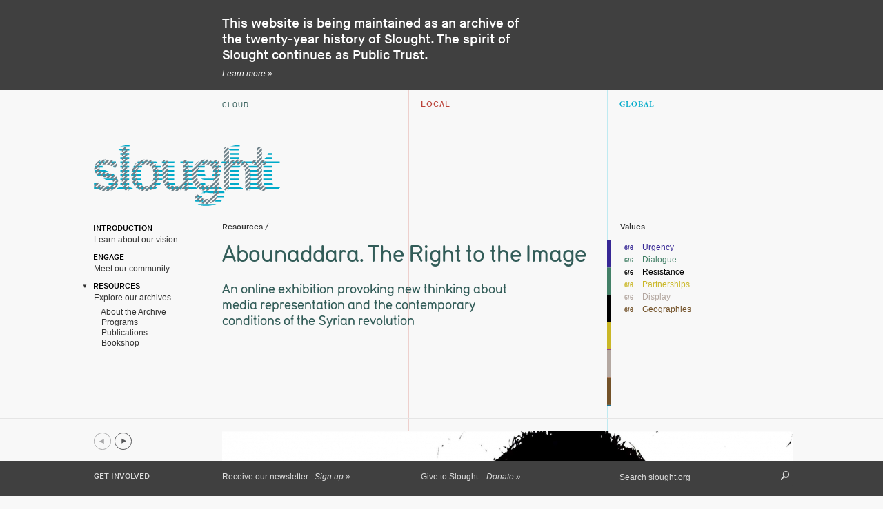

--- FILE ---
content_type: text/html; charset=utf-8
request_url: https://slought.org/resources/the_right_to_the_image
body_size: 7653
content:
<!DOCTYPE html>
<html xmlns="http://www.w3.org/1999/xhtml" xml:lang="en" lang="en">
<head>
	<meta http-equiv="Content-Type" content="text/html;charset=utf-8">
	<meta http-equiv="X-UA-Compatible" content="IE=edge">
	<meta name="viewport" content="width=1024">
	<title>Abounaddara. The Right to the Image - Programs – Slought</title>
	<meta name="DC.TITLE" content="Abounaddara. The Right to the Image - Programs – Slought">
	<meta name="DC.DATE" content="Sun, 25 Jan 2026 12:35:45 -0500">
	<meta name="DC.LANGUAGE" content="en">
	<meta name="DC.TYPE" content="Interactive Resource">
	<meta name="DC.FORMAT" content="text/html">
	<meta property="og:title" content="Abounaddara. The Right to the Image - Programs – Slought">
	<meta property="og:type" content="website">
	<meta property="og:url" content="http://slought.org/resources/the_right_to_the_image">
	<meta property="og:image" content="">
	<link rel="icon" type="image/png" href="/elements/favicon.png">
	<link rel="stylesheet" href="/fancybox/source/jquery.fancybox.css?v=2.1.5" type="text/css" media="screen">
	<link rel="stylesheet" href="/styles/leaflet.css">
	<!--[if lte IE 8]>
		<link rel="stylesheet" href="/styles/leaflet.ie.css" />
	<![endif]-->
	<link rel="stylesheet" type="text/css" media="all" href="/styles/main.css?18">
	<!--
		Design by Project Projects (http://www.projectprojects.com/)
		Technical realization by Systemantics (http://www.systemantics.net/)
	-->
</head>
<body class="modes-cpw">
<section class="block banner-block mode-neutral"><div class="block-content">
	<div class="column column-a"></div>
	<div class="column column-b-c">
		<div class="announcement-title column-title"></div>
		<div class="announcement-dek-text block-dek-text">
			<p>This website is being maintained as an archive of the twenty-year history of Slought.  The spirit of Slought continues as <a href="https://publictrust.org">Public Trust</a>.  </p>

		</div>
		<div class="more"><a href="https://publictrust.org">Learn more »</a></div>
	</div>
</div></section>
<header><div class="block-content">
	<section class="block columns-block"><div class="block-content">
		<div class="column column-a">
		</div>
		<div class="column column-b mode-cloud">
			<div class="column-title mode-title">Cloud</div>
		</div>
		<div class="column column-b mode-philadelphia">
			<div class="column-title mode-title">Local</div>
		</div>
		<div class="column column-b mode-world">
			<div class="column-title mode-title">Global</div>
		</div>
	</div></section>
	<a id="logo" href="/"><img src="//www.slought.org/admin/media/id/logo.php?phili=0&amp;world=6&amp;cloud=6&amp;filename=the_right_to_the_image&amp;download=0&amp;color=1" widht="288" height="94" alt="slought"></a>
	<nav id="menu">
		<ul class="menu-sections">
			<li>
				<div class="menu-section-title"><a href="/introduction/">  Introduction</a></div>
				<div class="menu-section-teaser">Learn about our vision</div>
				<ul class="menu-items">
					<li><a href="/introduction/mission_and_values">  Mission and Values</a></li>
					<li><a href="/introduction/partnerships">  Partnerships</a></li>
					<li><a href="/introduction/history">  History</a></li>
					<li><a href="/introduction/funders">  Funders</a></li>
					<li><a href="/introduction/staff_directory">  Staff Directory</a></li>
				</ul>
			</li>
			<li>
				<div class="menu-section-title"><a href="/engage/">  Engage</a></div>
				<div class="menu-section-teaser">Meet our community</div>
				<ul class="menu-items">
					<li><a href="/engage/plan_your_visit">  Plan Your Visit</a></li>
					<li><a href="/engage/our_network">  Our Network</a></li>
					<li><a href="/engage/our_blog">  Our Blog</a></li>
				</ul>
			</li>
			<li class="selected">
				<div class="menu-section-title"><a href="/resources/">  Resources</a></div>
				<div class="menu-section-teaser">Explore our archives</div>
				<ul class="menu-items">
					<li><a href="/resources/about_the_archive">  About the Archive</a></li>
					<li><a href="/resources/programs">  Programs</a></li>
					<li><a href="/resources/publications">  Publications</a></li>
					<li><a href="/resources/bookshop">  Bookshop</a></li>
				</ul>
			</li>
		</ul>
	</nav>
</div></header>
<section class="block dek-block program-dek-block"><div class="block-content">
	<div class="column column-a"></div>
	<div class="column column-b-c mode-cloud">
		<nav class="path">
			<a href="/resources/">Resources</a> /
		</nav>
		<div class="block-title program-title"><h1>Abounaddara. The Right to the Image</h1></div>
		<div class="block-dek-text">
			<p>An online exhibition provoking new thinking about media representation and the contemporary conditions of the Syrian revolution</p>
		</div>
	</div>
	<div class="column column-d">
		<div class="block-sidebar-text">
			<div class="value-bar-container">
					<div class="value-bar">
		<div class="value-bar-graphic"><img src="//www.slought.org/admin/media/id/bar.php?id=517&amp;filename=abounaddara_the_right_to_the_image&amp;download=0&amp;table=programs" alt=""></div>
		<div class="value-bar-details">
			<div class="value-bar-title">Values</div>
				<ul class="value-bar-items">
					<li style="color: #372895;">
						<span class="item-value">6/6</span>
						<a href="/values/urgency">Urgency</a>
					</li>
					<li style="color: #438067;">
						<span class="item-value">6/6</span>
						<a href="/values/dialogue">Dialogue</a>
					</li>
					<li style="color: #000000;">
						<span class="item-value">6/6</span>
						<a href="/values/resistance">Resistance</a>
					</li>
					<li style="color: #CAB727;">
						<span class="item-value">6/6</span>
						<a href="/values/partnerships">Partnerships</a>
					</li>
					<li style="color: #B4A8A1;">
						<span class="item-value">6/6</span>
						<a href="/values/display">Display</a>
					</li>
					<li style="color: #735229;">
						<span class="item-value">6/6</span>
						<a href="/values/geographies">Geographies</a>
					</li>
				</ul>
		</div>
	</div>			</div>
		</div>
	</div>
</div></section>

<section class="block divider-block">
	<hr>
</section>
<section class="block media-block carousel-block"><div class="block-content">
	<div class="column column-a">
		<div class="column-teaser"><figcaption>Abounaddara,  Film still from <i>The Unknown Soldier</i> (2012)</figcaption></div>
	</div>
	<div class="column column-b-c-d">
		<div class="media-3-cols slideshow image-carousel">
			<figure class="slide">
				<img src="/media/files/s517-2015-10-23_aboundaddara_theunknownsoldier2012.jpg?w=828&amp;h=485&amp;c=1" alt="" width="828" height="485">
				<figcaption>Abounaddara,  Film still from <i>The Unknown Soldier</i> (2012)</figcaption>
			</figure>
			<figure class="slide">
				<img src="/media/files/s517-2015-10-23_aboundaddara_thesniper2014.jpg?w=828&amp;h=485&amp;c=1" alt="" width="828" height="485">
				<figcaption>Abounaddara,  Film still from <i>The Sniper</i> (2014)</figcaption>
			</figure>
			<figure class="slide">
				<img src="/media/files/s517-2015-10-23_aboundaddara_onceuponatiimeinsyria2011.jpg?w=828&amp;h=485&amp;c=1" alt="" width="828" height="485">
				<figcaption>Abounaddara,  Film still from <i>Once Upon a Time in Syria</i> (2011)</figcaption>
			</figure>
			<figure class="slide">
				<img src="/media/files/s517-2015-10-23_aboundaddara_killthem2015.jpg?w=828&amp;h=485&amp;c=1" alt="" width="828" height="485">
				<figcaption>Abounaddara, Film still from <i>Kill Them</i> (2015)</figcaption>
			</figure>
		</div>
	</div>
</div></section>

<section class="block divider-block">
	<hr>
</section>

<section class="block text-block"><div class="block-content">
	<div class="column column-a">
		<div class="block-sidebar-text">
					<div class="filter tags tags-cloud">
			<div class="column-subtitle">Fields of Knowledge</div>
			<ul>
				<li>Aesthetics / Media</li>
				<li>Politics / Economics</li>
				<li>Social Justice</li>
			</ul>
		</div>
			<h2>Organizing Institutions</h2>
			<p>Vera List Center for Art and Politics</p>
			<h2>Contributing Institutions</h2>
			<p>Slought, Project Projects/P!</p>
			<h2>Acknowledgments</h2>
			<p>In conjunction with the second Vera List Center Prize for Art and Politics, awarded to Abounaddara on October 22, 2015    </p>

<p><a href="http://www.veralistcenter.org/engage/exhibitions/1978/abounaddara-the-right-to-the-image/%20">veralistcenter.org</a>  </p>

			<h2>Process initiated</h2>
			<p>10/01/2015</p>
			<h2>Opens to public</h2>
			<p>10/23/2015</p>
			<h2>On the web</h2>
			<p><a href="https://vimeo.com/user6924378">vimeo.com/user6924378</a>    <br>
<a href="http://www.abounaddara.com">abounaddara.com</a>  <br>
<a href="https://twitter.com/hashtag/Abounaddara">#Abounaddara</a><br>
<a href="https://twitter.com/hashtag/righttotheimage">#RightToTheImage</a> <br>
<a href="https://twitter.com/hashtag/VeraListCenter">#VeraListCenter</a></p>

			<h2>Economy</h2>
			<p>0% Formal - 100% Informal</p>
			<div class="more"><a href="/introduction/economies">More »</a></div>
		</div>
	</div>
	<div class="column column-b-c">
		<div class="block-text project-description">
			<p>Slought is pleased to announce "Abounaddara. The Right to the Image," an online exhibition from October 23 to November 6, 2015 that seeks to show solidarity with civil society in Syria, provoke new thinking about media representation, and illuminate the contemporary conditions of the Syrian revolution.  Organized by the Vera List Center for Art and Politics at The New School, Slought, and Project Projects/P! in collaboration with Abounaddara, this virtual, distributed online exhibition seeks to spread awareness of Abounaddara's widely acclaimed work as an anonymous collective of volunteer, self-taught artists in Syria.  </p>

<p>The Syrian revolution has transformed the political landscape of Europe, the Middle East and now the U.S.  As it dominates a global discourse on warfare, migration, and media representation, the only voices still reaching us directly from Syria are those of artists. The exhibition "Abounaddara. The Right to the Image" connects with these voices and demonstrates that cultural institutions care deeply about, and can provide direct access to, issues of great social, political, and cultural urgency.  Like the work of Abounaddara itself, the exhibition offers an image of Syrians that respects the complexity of the situation and advances the right to be represented beyond categories of race, religion or political affiliation.  </p>

<p>Abounaddara is an anonymous collective of volunteer, self-taught artists whose practice is founded on the principle of emergency and an attitude of defiance towards established powers and the culture industry.  Since April 2010, Abounaddara has produced self-funded, weekly short films and made them freely available to the public online. These films are anonymous and open-ended. They offer a glimpse of ordinary Syrians without restricting them to political or religious affiliations, while focusing on the details of daily life and evoking horror without ever showing it. The work of Abounaddara thus provides an alternative to the customarily extremely violent representation of the Syrian condition and is generated in close collaboration with the individuals featured in the videos. Abounaddara aims to empower civil society to independently produce its own image. An artistic project that employs the aesthetics of cinema in a spirit of do-it-yourself and disorientation, Abounaddara is also a political project that plays on anonymity and dis-identification to construct a space of resistance.  The films do not look to prove a point, but rather to defend the rights of everyone to a dignified image.   </p>

<p>For their courageous and groundbreaking work, Abounaddara have been recognized by Human Rights Watch, the Venice Biennale, the Sundance Film Festival (2014 Sundance Short Film Grand Jury Award), and many others. </p>

			<div class="read-more">
				<div class="read-more-title">read more</div>
				<div class="read-more-text">
					<p>"In situations of war and mass violations of human rights, our hyper-mediatized world creates the typical images of victims. We live in a world filled with images that are captured, edited, and published at hyper speeds. The images of the human debris of human madness are too frequently about mutilated and starved bodies, not about persons; they are too frequently images of the dystopian landscapes of wretched camps and the ruins of devastated neighborhoods and not images of the network of social relations and forms of collective cultural and political life that sustains individuals in their struggle for life in dignity and peace. Representations of human suffering and injustice are not only the effects of aesthetic choices; these are also political and ethical choices.</p>

<p>The right to the image finds its legal/ethical foundation in the central principle that 'every person is entitled to equal concern and respect in the design of the structure of society.'  A broad and inclusive process for the progressive development of a right to the image is possible under existing rules of international human rights law, by deepening a holistic reading of binding international treaties. For example, in the International Covenant on Civil and Political Rights it is as much implicit in the right to self-determination (Article 1) as it is in the right to privacy (Article 17), or the right to the freedom of opinion and expression (Article 19). </p>

<p>It is as much about individual choice and the dignity of the human person, as it is about the right of a people to freely determine the terms of their political association including issues related to the expression of cultural identity."  </p>

<p>-- Abounaddara, 2015  </p>

				</div>
				<div class="read-more-text">
					<h2>Further Resources</h2>

<p>Human Rights Watch, Syria:<br>
<a href="https://www.hrw.org/middle-east/n-africa/syria">https://www.hrw.org/middle-east/n-africa/syria</a></p>

<p>United Nations High Commissioner for Refugees, Syria:<br>
<a href="http://www.unhcr.org/pages/5051e8cd6.html">http://www.unhcr.org/pages/5051e8cd6.html</a></p>

<p>USAID, Syria Report:<br>
<a href="https://www.usaid.gov/syria">https://www.usaid.gov/syria</a></p>

<p>Syria Deeply Timeline of Revolution: 
<a href="http://www.syriadeeply.org/timeline/">http://www.syriadeeply.org/timeline/</a></p>

<p>I Am Syria:<br>
<a href="http://www.IamSyria.org">http://www.IamSyria.org</a></p>

<p>Bidayyat for Audiovisual Arts: 
<a href="http://bidayyat.org/">http://bidayyat.org/</a></p>

				</div>
			</div>
		</div>
	</div>
	<div class="column column-d">

<div class="mediaplayer">
	<div class="mediaplayer-button mediaplayer-button-play"></div>
	<div class="mediaplayer-button mediaplayer-button-pause"></div>
	<div class="mediaplayer-gauge">
<div class="mediaplayer-value"></div>
<div class="mediaplayer-gauge-label"></div>
</div>
	<div class="mediaplayer-button mediaplayer-button-mute"></div>
	<div class="mediaplayer-volume"><div class="mediaplayer-value"></div></div>
	<a class="mediaplayer-button mediaplayer-button-download" href=""></a>
</div>

		<div class="block-sidebar-media">
			<h2 class="playlist-title">Playlist</h2>
			<ul class="playlist-media-items">
				<li class="item-playlist item-playlist-item-video">
					<a href="https://vimeo.com/144855093" class="play-button fancybox fancybox-media">play</a>
					<div class="item-title item-playlist-item-video"><a class="fancybox fancybox-media" href="https://vimeo.com/144855093">Abounaddara, "The Russian Plane" (November 6, 2015)</a></div>
					<div class="item-teaser">Video, 2 min.</div>
				</li>				<li class="item-playlist item-playlist-item-video">
					<a href="https://vimeo.com/144093039" class="play-button fancybox fancybox-media">play</a>
					<div class="item-title item-playlist-item-video"><a class="fancybox fancybox-media" href="https://vimeo.com/144093039">Abounaddara, "The Return of the Son" (October 30, 2015) </a></div>
					<div class="item-teaser">Video, 3 min.</div>
				</li>				<li class="item-playlist item-playlist-item-video">
					<a href="https://vimeo.com/143357683" class="play-button fancybox fancybox-media">play</a>
					<div class="item-title item-playlist-item-video"><a class="fancybox fancybox-media" href="https://vimeo.com/143357683">Abounaddara, "The Kid" (October 23, 2015) </a></div>
					<div class="item-teaser">Video, 2 minutes.</div>
				</li>				<li class="item-playlist item-playlist-item-video">
					<a href="https://vimeo.com/77826189" class="play-button fancybox fancybox-media">play</a>
					<div class="item-title item-playlist-item-video"><a class="fancybox fancybox-media" href="https://vimeo.com/77826189">Abounaddara, "The Woman in Pants" (October 25, 2013)</a></div>
					<div class="item-teaser">Video, 4 minutes.</div>
				</li>				<li class="item-playlist item-playlist-item-video">
					<a href="https://vimeo.com/54135942" class="play-button fancybox fancybox-media">play</a>
					<div class="item-title item-playlist-item-video"><a class="fancybox fancybox-media" href="https://vimeo.com/54135942">Abounaddara, "The Unknown Soldier," Part 1 (November 23, 2012)</a></div>
					<div class="item-teaser">Video, 2 minutes.</div>
				</li>				<li class="item-playlist item-playlist-item-video">
					<a href="https://vimeo.com/86114065" class="play-button fancybox fancybox-media">play</a>
					<div class="item-title item-playlist-item-video"><a class="fancybox fancybox-media" href="https://vimeo.com/86114065">Abounaddara, "The Lady of Syria," Part 1 (February 7, 2014)</a></div>
					<div class="item-teaser">Video, 4 minutes.</div>
				</li>				<li class="item-playlist item-playlist-item-video">
					<a href="https://vimeo.com/92318539" class="play-button fancybox fancybox-media">play</a>
					<div class="item-title item-playlist-item-video"><a class="fancybox fancybox-media" href="https://vimeo.com/92318539">Abounaddara, "The Sniper" (April 18, 2014)</a></div>
					<div class="item-teaser">Video, 2 minutes.</div>
				</li>				<li class="item-playlist item-playlist-item-video">
					<a href="https://vimeo.com/116944509" class="play-button fancybox fancybox-media">play</a>
					<div class="item-title item-playlist-item-video"><a class="fancybox fancybox-media" href="https://vimeo.com/116944509">Abounaddara, "Kill Them!" (January 16, 2015) </a></div>
					<div class="item-teaser">Video, 2 minutes.</div>
				</li>			</ul>
		</div>
		<div class="block-sidebar-text">
			<h2>Join us!

</h2>
<p>Are you an institution, non-profit, or media organization in the U.S. or beyond interested in spreading awareness of Abounaddara's widely acclaimed work?  By participating in this distributed online exhibition you highlight and catalyze a network of politically engaged voices and platforms.   Use our media kit and contact us with questions.  </p>

<p><a class="button" href="/media/files/abounaddara-the-right-to-the-image.zip">Download Media Kit</a></p>

<h2>Partner Institutions

</h2>
<p>MIT List Visual Arts Center<br>
Carnegie Museum of Art<br>
Centre A<br>
e-flux conversations<br>
post.at.moma.org<br>
Times Square Arts<br>
Institute of Contemporary Art<br>
Clockshop<br>
CEC ArtsLink<br>
Putnam Arts Council<br>
(Your institution here)  </p>

		</div>
	</div>
</div></section>

<section class="block divider-block">
	<hr>
</section>




<footer>
	<div id="footer-reduced">
		<section class="block information-block"><div class="block-content">
			<div class="column column-a">
				<div class="column-title">Get Involved</div>
			</div>
			<div class="column column-b">
				<div class="item item-text">
	<div class="item-teaser">
		<p>Receive our newsletter   <a class="more" href="https://publictrust.org/subscribe">Sign up »</a></p>

	</div>
</div>
			</div>
			<div class="column column-c">
				<div class="item item-text">
	<div class="item-teaser">
		<p>Give to Slought    <a class="more" href="https://publictrust.org/donate">Donate »</a></p>

	</div>
</div>
			</div>
			<div class="column column-d">
						<form class="filter search-form" action="/search" method="get">
			<label for="search-q">Search</label>
			<input type="text" id="search-q" name="q" placeholder="Search slought.org" value="">
			<input type="submit" id="button-search" value="Search">
		</form>			</div>
		</div></section>
	</div>

	<div id="footer-extended">
		<section class="block information-block"><div class="block-content">
			<div class="column column-a">
				<div class="column-title">Get Involved</div>
			</div>
			<div class="column column-b">
				<div class="item item-text">
	<div class="item-teaser">
		<h1>Receive our newsletter</h1>

<p>Learn about our programs and take part in our community by joining our mailing list.  </p>

<p><a class="more" href="https://publictrust.org/subscribe">Sign up »</a></p>

	</div>
</div>
			</div>
			<div class="column column-c">
				<div class="item item-text">
	<div class="item-teaser">
		<h1>Give to Slought</h1>

<p>Help us preserve the history of Slought for future generations by making a donation today.  </p>

<p><a class="more" href="https://publictrust.org/donate">Donate »</a></p>

	</div>
</div>
			</div>
			<div class="column column-d">
				<h1>Search slought.org</h1>
						<form class="filter search-form" action="/search" method="get">
			<label for="search-q">Search</label>
			<input type="text" id="search-q" name="q" placeholder="Search slought.org" value="">
			<input type="submit" id="button-search" value="Search">
		</form>			</div>
		</div></section>

<section class="block publications-block equal-height-items-row"><div class="block-content">
	<div class="column column-a">
		<div class="column-title">Publications</div>
		<div class="column-more"><a href="/resources/bookshop">Browse bookshop »</a></div>
	</div>
	<div class="column column-b mode-neutral">
		<div class="item item-publication item-small-thumb">
	<a class="item-image" href="/resources/bookshop#encounters_with_soun_gui_kim_writings_1975_2021">
		<img src="/media/files/s793-2022-09-23-soun-gui-kim-situation_plastique_iii.jpg?w=72&amp;h=45&amp;c=1" alt="" width="72" height="45">
	</a>
	<div class="item-info">
		<div class="item-title"><a href="/resources/bookshop#encounters_with_soun_gui_kim_writings_1975_2021">Encounters with Soun-Gui Kim: Writings, 1975-2021</a></div>
		<div class="item-teaser">
			<p>A trilingual publication of writings by and about Korean-French artist Soun-Gui Kim, whose playful and enigmatic aesthetic draws from Eastern and Western philosophical traditions.</p>

		</div>
		<div class="more"><a href="/resources/bookshop#encounters_with_soun_gui_kim_writings_1975_2021">Order here »</a></div>
	</div>
</div>
	</div>
	<div class="column column-b mode-neutral">
		<div class="item item-publication item-small-thumb">
	<a class="item-image" href="/resources/bookshop#jackson_mac_low_between_writing_and_performance">
		<img src="/media/files/book-between-writing-and-performance-1.jpg?w=72&amp;h=45&amp;c=1" alt="" width="72" height="45">
	</a>
	<div class="item-info">
		<div class="item-title"><a href="/resources/bookshop#jackson_mac_low_between_writing_and_performance">Jackson Mac Low: Between Writing and Performance</a></div>
		<div class="item-teaser">
			<p>Creative artists and scholars of literature, art history, dance and performance, and philosophy illuminate the legacy of the multi- and inter-medial writer Jackson Mac Low.</p>

		</div>
		<div class="more"><a href="/resources/bookshop#jackson_mac_low_between_writing_and_performance">Order here »</a></div>
	</div>
</div>
	</div>
	<div class="column column-b mode-neutral">
		<div class="item item-publication item-small-thumb">
	<a class="item-image" href="/resources/bookshop#the_pronouns_a_collection_of_forty_dances_for_the_dancers">
		<img src="/media/files/book-the-pronouns.jpg?w=72&amp;h=45&amp;c=1" alt="" width="72" height="45">
	</a>
	<div class="item-info">
		<div class="item-title"><a href="/resources/bookshop#the_pronouns_a_collection_of_forty_dances_for_the_dancers">The pronouns: A collection of forty dances for the dancers</a></div>
		<div class="item-teaser">
			<p>An iconic collection of dance-instruction poems from 1964 by performance artist, composer, anarchist-pacifist, and poet Jackson Mac Low.</p>

		</div>
		<div class="more"><a href="/resources/bookshop#the_pronouns_a_collection_of_forty_dances_for_the_dancers">Order here »</a></div>
	</div>
</div>
	</div>
</div></section>
		<section class="block sitemap-block"><div class="block-content">
			<div class="column column-a">
				<div class="column-title">Navigate</div>
			</div>
			<div class="column column-b-c-d">
				<ul id="sitemap">
					<li class="sitemap-section">
						<h1><a href="/introduction/">Introduction</a></h1>

<ul>
<li><a href="/introduction/mission_and_values">Mission and Values</a></li>
<li>
<a href="/introduction/partnerships">Partnerships</a>  </li>
<li><a href="/introduction/history">History</a></li>
<li>
<a href="/introduction/funders">Funders</a>  </li>
<li><a href="/introduction/staff_directory">Staff Directory</a></li>
</ul>

					</li>
					<li class="sitemap-section">
						<h1><a href="/engage/">Engage</a></h1>

<ul>
<li><a href="/current_programs/plan_your_visit">Plan Your Visit</a></li>
<li><a href="/engage/our_network">Our Network</a></li>
<li>
<a href="/engage/our_blog">Our Blog</a>  </li>
</ul>

					</li>
					<li class="sitemap-section">
						<!-- 

# [Current Programs](/current_programs/)  

- [Events](/current_programs/events)
- [Projects](/current_programs/projects)

-->

<h1><a href="/resources/">Resources</a></h1>

<ul>
<li><a href="/resources/about_the_archive">About the Archive</a></li>
<li>
<a href="/resources/programs">Programs</a> </li>
<li><a href="/resources/publications">Publications</a></li>
<li><a href="/resources/bookshop">Bookshop</a></li>
</ul>

					</li>
					<li class="sitemap-section">
						<h1>Miscellaneous</h1>

<ul>
<li><a href="/miscellaneous/press_room">Press Room</a></li>
<li><a href="/miscellaneous/terms_of_use">Terms of Use</a></li>
</ul>

					</li>
					<li class="sitemap-section">
						

					</li>
					<li class="sitemap-section">
						

					</li>
				</ul>

			</div>
		</div></section>

		<section class="block information-block"><div class="block-content">
			<div class="column column-a">
				<div class="column-title">CONTACT</div>
			</div>
			<div class="column column-b">
				<div class="item item-text">
	<div class="item-teaser">
		<h1>Slought</h1>

<p>4017 Walnut Street<br>
Philadelphia, PA 19104-3513<br>
(215) 701-4627  </p>

<p><a href="/cdn-cgi/l/email-protection#640d0a020b2417080b11030c10020b110a0005100d0b0a4a0b1603"><span class="__cf_email__" data-cfemail="41282f272e01322d2e342629356f2e3326">[email&#160;protected]</span></a><br>
<a href="http://www.slought.org">slought.org</a>   </p>

	</div>
</div>
			</div>
			<div class="column column-c">
				<div class="item item-text">
	<div class="item-teaser">
		<p>Slought was a 501(c)(3) non-profit organization whose programs were offered in partnership with the University of Pennsylvania.   </p>

<p><a href="http://www.upenn.edu/"><img src="/media/files/university-logo.png"></a></p>

	</div>
</div>
			</div>
			<div class="column column-d">
				<div class="item item-text">
	<div class="item-teaser">
		

	</div>
</div>
			</div>
		</div></section>

		<section class="block" id="copyright"><div class="block-content">
			<div class="column column-a">
				
			</div>
		</div></section>
	</div>
</footer>	<script data-cfasync="false" src="/cdn-cgi/scripts/5c5dd728/cloudflare-static/email-decode.min.js"></script><script type="text/javascript" src="/scripts/jquery-1.9.1.min.js"></script>
	<script type="text/javascript" src="/scripts/customSelect.jquery.min.js"></script>
	<script type="text/javascript" src="/scripts/jquery.tinysort.min.js"></script>
	<script type="text/javascript" src="/fancybox/source/jquery.fancybox.pack.js?v=2.1.5"></script>
	<script type="text/javascript" src="/fancybox/source/helpers/jquery.fancybox-media.js?v=1.0.6"></script>
	<script type="text/javascript" src="/scripts/jquery.hoverIntent.minified.js"></script>
	<script type="text/javascript" src="/scripts/jquery.form.min.js"></script>
	<script type="text/javascript" src="/scripts/leaflet.js"></script>
	<script type="text/javascript" src="/scripts/esri-leaflet.js"></script>
	<script type="text/javascript" src="/scripts/sigma.min.js"></script>
	<script type="text/javascript" src="/scripts/jquery.jplayer.min.js"></script>
	<script type="text/javascript" src="https://js.stripe.com/v2/"></script>
	<script type="text/javascript">
		Stripe.setPublishableKey('pk_live_eC6odWRzGIfNWUUrQbgLd8hx');
	</script>


	<script type="text/javascript" src="/scripts/main.js?18"></script>

	<!-- Google tag (gtag.js) -->
	<script async src="https://www.googletagmanager.com/gtag/js?id=G-ML6HP24TJ4"></script>
	<script>
		window.dataLayer = window.dataLayer || [];
		function gtag(){dataLayer.push(arguments);}
		gtag('js', new Date());
		gtag('config', 'G-ML6HP24TJ4');
	</script>

<script defer src="https://static.cloudflareinsights.com/beacon.min.js/vcd15cbe7772f49c399c6a5babf22c1241717689176015" integrity="sha512-ZpsOmlRQV6y907TI0dKBHq9Md29nnaEIPlkf84rnaERnq6zvWvPUqr2ft8M1aS28oN72PdrCzSjY4U6VaAw1EQ==" data-cf-beacon='{"version":"2024.11.0","token":"2b894db194bd400b887570ef7f86bc5f","r":1,"server_timing":{"name":{"cfCacheStatus":true,"cfEdge":true,"cfExtPri":true,"cfL4":true,"cfOrigin":true,"cfSpeedBrain":true},"location_startswith":null}}' crossorigin="anonymous"></script>
</body>
</html>


--- FILE ---
content_type: text/css
request_url: https://slought.org/styles/leaflet.css
body_size: 1750
content:
/* required styles */



.leaflet-map-pane,

.leaflet-tile,

.leaflet-marker-icon,

.leaflet-marker-shadow,

.leaflet-tile-pane,

.leaflet-tile-container,

.leaflet-overlay-pane,

.leaflet-shadow-pane,

.leaflet-marker-pane,

.leaflet-popup-pane,

.leaflet-overlay-pane svg,

.leaflet-zoom-box,

.leaflet-image-layer,

.leaflet-layer {

	position: absolute;

	left: 0;

	top: 0;

	}

.leaflet-container {

	overflow: hidden;

	-ms-touch-action: none;

	}

.leaflet-tile,

.leaflet-marker-icon,

.leaflet-marker-shadow {

	-webkit-user-select: none;

	   -moz-user-select: none;

	        user-select: none;

	-webkit-user-drag: none;

	}

.leaflet-marker-icon,

.leaflet-marker-shadow {

	display: block;

	}

/* map is broken in FF if you have max-width: 100% on tiles */

.leaflet-container img {

	max-width: none !important;

	}

/* stupid Android 2 doesn't understand "max-width: none" properly */

.leaflet-container img.leaflet-image-layer {

	max-width: 15000px !important;

	}

.leaflet-tile {

	filter: inherit;

	visibility: hidden;

	}

.leaflet-tile-loaded {

	visibility: inherit;

	}

.leaflet-zoom-box {

	width: 0;

	height: 0;

	}

/* workaround for https://bugzilla.mozilla.org/show_bug.cgi?id=888319 */

.leaflet-overlay-pane svg {

	-moz-user-select: none;

	}



.leaflet-tile-pane    { z-index: 2; }

.leaflet-objects-pane { z-index: 3; }

.leaflet-overlay-pane { z-index: 4; }

.leaflet-shadow-pane  { z-index: 5; }

.leaflet-marker-pane  { z-index: 6; }

.leaflet-popup-pane   { z-index: 7; }





/* control positioning */



.leaflet-control {

	position: relative;

	z-index: 7;

	pointer-events: auto;

	}

.leaflet-top,

.leaflet-bottom {

	position: absolute;

	z-index: 1000;

	pointer-events: none;

	}

.leaflet-top {

	top: 0;

	}

.leaflet-right {

	right: 0;

	}

.leaflet-bottom {

	bottom: 0;

	}

.leaflet-left {

	left: 0;

	}

.leaflet-control {

	float: left;

	clear: both;

	}

.leaflet-right .leaflet-control {

	float: right;

	}

.leaflet-top .leaflet-control {

	margin-top: 10px;

	}

.leaflet-bottom .leaflet-control {

	margin-bottom: 10px;

	}

.leaflet-left .leaflet-control {

	margin-left: 10px;

	}

.leaflet-right .leaflet-control {

	margin-right: 10px;

	}





/* zoom and fade animations */



.leaflet-fade-anim .leaflet-tile,

.leaflet-fade-anim .leaflet-popup {

	opacity: 0;

	-webkit-transition: opacity 0.2s linear;

	   -moz-transition: opacity 0.2s linear;

	     -o-transition: opacity 0.2s linear;

	        transition: opacity 0.2s linear;

	}

.leaflet-fade-anim .leaflet-tile-loaded,

.leaflet-fade-anim .leaflet-map-pane .leaflet-popup {

	opacity: 1;

	}



.leaflet-zoom-anim .leaflet-zoom-animated {

	-webkit-transition: -webkit-transform 0.25s cubic-bezier(0,0,0.25,1);

	   -moz-transition:    -moz-transform 0.25s cubic-bezier(0,0,0.25,1);

	     -o-transition:      -o-transform 0.25s cubic-bezier(0,0,0.25,1);

	        transition:         transform 0.25s cubic-bezier(0,0,0.25,1);

	}

.leaflet-zoom-anim .leaflet-tile,

.leaflet-pan-anim .leaflet-tile,

.leaflet-touching .leaflet-zoom-animated {

	-webkit-transition: none;

	   -moz-transition: none;

	     -o-transition: none;

	        transition: none;

	}



.leaflet-zoom-anim .leaflet-zoom-hide {

	visibility: hidden;

	}





/* cursors */



.leaflet-clickable {

	cursor: pointer;

	}

.leaflet-container {

	cursor: -webkit-grab;

	cursor:    -moz-grab;

	}

.leaflet-popup-pane,

.leaflet-control {

	cursor: auto;

	}

.leaflet-dragging,

.leaflet-dragging .leaflet-clickable,

.leaflet-dragging .leaflet-container {

	cursor: move;

	cursor: -webkit-grabbing;

	cursor:    -moz-grabbing;

	}





/* visual tweaks */



.leaflet-container {

	background: #ddd;

	outline: 0;

	}

.leaflet-container a {

	color: #0078A8;

	}

.leaflet-container a.leaflet-active {

	outline: 2px solid orange;

	}

.leaflet-zoom-box {

	border: 2px dotted #05f;

	background: white;

	opacity: 0.5;

	}





/* general typography */

.leaflet-container {

	font: 12px/1.5 "Helvetica Neue", Arial, Helvetica, sans-serif;

	}





/* general toolbar styles */



.leaflet-bar {

	box-shadow: 0 1px 7px rgba(0,0,0,0.65);

	-webkit-border-radius: 4px;

	        border-radius: 4px;

	}

.leaflet-bar a, .leaflet-bar a:hover {

	background-color: #fff;

	border-bottom: 1px solid #ccc;

	width: 26px;

	height: 26px;

	line-height: 26px;

	display: block;

	text-align: center;

	text-decoration: none;

	color: black;

	}

.leaflet-bar a,

.leaflet-control-layers-toggle {

	background-position: 50% 50%;

	background-repeat: no-repeat;

	display: block;

	}

.leaflet-bar a:hover {

	background-color: #f4f4f4;

	}

.leaflet-bar a:first-child {

	-webkit-border-top-left-radius: 4px;

	        border-top-left-radius: 4px;

	-webkit-border-top-right-radius: 4px;

	        border-top-right-radius: 4px;

	}

.leaflet-bar a:last-child {

	-webkit-border-bottom-left-radius: 4px;

	        border-bottom-left-radius: 4px;

	-webkit-border-bottom-right-radius: 4px;

	        border-bottom-right-radius: 4px;

	border-bottom: none;

	}

.leaflet-bar a.leaflet-disabled {

	cursor: default;

	background-color: #f4f4f4;

	color: #bbb;

	}



.leaflet-touch .leaflet-bar {

	-webkit-border-radius: 10px;

	        border-radius: 10px;

	}

.leaflet-touch .leaflet-bar a {

	width: 30px;

	height: 30px;

	}

.leaflet-touch .leaflet-bar a:first-child {

	-webkit-border-top-left-radius: 7px;

	        border-top-left-radius: 7px;

	-webkit-border-top-right-radius: 7px;

	        border-top-right-radius: 7px;

	}

.leaflet-touch .leaflet-bar a:last-child {

	-webkit-border-bottom-left-radius: 7px;

	        border-bottom-left-radius: 7px;

	-webkit-border-bottom-right-radius: 7px;

	        border-bottom-right-radius: 7px;

	border-bottom: none;

	}





/* zoom control */



.leaflet-control-zoom-in {

	font: bold 18px 'Lucida Console', Monaco, monospace;

	}

.leaflet-control-zoom-out {

	font: bold 22px 'Lucida Console', Monaco, monospace;

	}



.leaflet-touch .leaflet-control-zoom-in {

	font-size: 22px;

	line-height: 30px;

	}

.leaflet-touch .leaflet-control-zoom-out {

	font-size: 28px;

	line-height: 30px;

	}





/* layers control */



.leaflet-control-layers {

	box-shadow: 0 1px 7px rgba(0,0,0,0.4);

	background: #f8f8f9;

	-webkit-border-radius: 5px;

	        border-radius: 5px;

	}

.leaflet-control-layers-toggle {

	background-image: url(../scripts/images/layers.png);

	width: 36px;

	height: 36px;

	}

.leaflet-retina .leaflet-control-layers-toggle {

	background-image: url(../scripts/images/layers-2x.png);

	background-size: 26px 26px;

	}

.leaflet-touch .leaflet-control-layers-toggle {

	width: 44px;

	height: 44px;

	}

.leaflet-control-layers .leaflet-control-layers-list,

.leaflet-control-layers-expanded .leaflet-control-layers-toggle {

	display: none;

	}

.leaflet-control-layers-expanded .leaflet-control-layers-list {

	display: block;

	position: relative;

	}

.leaflet-control-layers-expanded {

	padding: 6px 10px 6px 6px;

	color: #333;

	background: #fff;

	}

.leaflet-control-layers-selector {

	margin-top: 2px;

	position: relative;

	top: 1px;

	}

.leaflet-control-layers label {

	display: block;

	}

.leaflet-control-layers-separator {

	height: 0;

	border-top: 1px solid #ddd;

	margin: 5px -10px 5px -6px;

	}





/* attribution and scale controls */



.leaflet-container .leaflet-control-attribution {

	background-color: rgba(255, 255, 255, 0.7);

	box-shadow: 0 0 5px #bbb;

	margin: 0;

	}

.leaflet-control-attribution,

.leaflet-control-scale-line {

	padding: 0 5px;

	color: #333;

	}

.leaflet-container .leaflet-control-attribution,

.leaflet-container .leaflet-control-scale {

	font-size: 11px;

	}

.leaflet-left .leaflet-control-scale {

	margin-left: 5px;

	}

.leaflet-bottom .leaflet-control-scale {

	margin-bottom: 5px;

	}

.leaflet-control-scale-line {

	border: 2px solid #777;

	border-top: none;

	color: black;

	line-height: 1.1;

	padding: 2px 5px 1px;

	font-size: 11px;

	text-shadow: 1px 1px 1px #fff;

	background-color: rgba(255, 255, 255, 0.5);

	box-shadow: 0 -1px 5px rgba(0, 0, 0, 0.2);

	white-space: nowrap;

	overflow: hidden;

	}

.leaflet-control-scale-line:not(:first-child) {

	border-top: 2px solid #777;

	border-bottom: none;

	margin-top: -2px;

	box-shadow: 0 2px 5px rgba(0, 0, 0, 0.2);

	}

.leaflet-control-scale-line:not(:first-child):not(:last-child) {

	border-bottom: 2px solid #777;

	}



.leaflet-touch .leaflet-control-attribution,

.leaflet-touch .leaflet-control-layers,

.leaflet-touch .leaflet-bar {

	box-shadow: none;

	}

.leaflet-touch .leaflet-control-layers,

.leaflet-touch .leaflet-bar {

	border: 4px solid rgba(0,0,0,0.3);

	}





/* popup */



.leaflet-popup {

	position: absolute;

	text-align: center;

	}

.leaflet-popup-content-wrapper {

	padding: 1px;

	text-align: left;

	-webkit-border-radius: 12px;

	        border-radius: 12px;

	}

.leaflet-popup-content {

	margin: 13px 19px;

	line-height: 1.4;

	}

.leaflet-popup-content p {

	margin: 18px 0;

	}

.leaflet-popup-tip-container {

	margin: 0 auto;

	width: 40px;

	height: 20px;

	position: relative;

	overflow: hidden;

	}

.leaflet-popup-tip {

	width: 17px;

	height: 17px;

	padding: 1px;



	margin: -10px auto 0;



	-webkit-transform: rotate(45deg);

	   -moz-transform: rotate(45deg);

	    -ms-transform: rotate(45deg);

	     -o-transform: rotate(45deg);

	        transform: rotate(45deg);

	}

.leaflet-popup-content-wrapper, .leaflet-popup-tip {

	background: white;



	box-shadow: 0 3px 14px rgba(0,0,0,0.4);

	}

.leaflet-container a.leaflet-popup-close-button {

	position: absolute;

	top: 0;

	right: 0;

	padding: 4px 4px 0 0;

	text-align: center;

	width: 18px;

	height: 14px;

	font: 16px/14px Tahoma, Verdana, sans-serif;

	color: #c3c3c3;

	text-decoration: none;

	font-weight: bold;

	background: transparent;

	}

.leaflet-container a.leaflet-popup-close-button:hover {

	color: #999;

	}

.leaflet-popup-scrolled {

	overflow: auto;

	border-bottom: 1px solid #ddd;

	border-top: 1px solid #ddd;

	}





/* div icon */



.leaflet-div-icon {

	background: #fff;

	border: 1px solid #666;

	}

.leaflet-editing-icon {

	-webkit-border-radius: 2px;

	        border-radius: 2px;

	}



--- FILE ---
content_type: text/css
request_url: https://slought.org/styles/main.css?18
body_size: 46498
content:
@charset "UTF-8";
/*
  SLOUGHT
  Copyright (C) 2013 by Systemantics, Bureau for Informatics

  Systemantics GmbH
  Alte Poststr. 38
  47877 Willich
  GERMANY

  Web:    www.systemantics.net
  Email:  hello@systemantics.net

  Permission granted to use the files associated with this
  website only on your webserver.

  Changes to these files are PROHIBITED due to license restrictions.
*/
/* http://meyerweb.com/eric/tools/css/reset/
   v2.0 | 20110126
   License: none (public domain)
*/
@import url(pp.css);
html, body, div, span, applet, object, iframe,
h1, h2, h3, h4, h5, h6, p, blockquote, pre,
a, abbr, acronym, address, big, cite, code,
del, dfn, em, img, ins, kbd, q, s, samp,
small, strike, strong, sub, sup, tt, var,
b, u, i, center,
dl, dt, dd, ol, ul, li,
fieldset, form, label, legend,
table, caption, tbody, tfoot, thead, tr, th, td,
article, aside, canvas, details, embed,
figure, figcaption, footer, header, hgroup,
menu, nav, output, ruby, section, summary,
time, mark, audio, video {
  margin: 0;
  padding: 0;
  border: 0;
  font-size: 100%;
  font: inherit;
  vertical-align: baseline; }

/* HTML5 display-role reset for older browsers */
article, aside, details, figcaption, figure,
footer, header, hgroup, menu, nav, section {
  display: block; }

body {
  line-height: 1; }

ol, ul {
  list-style: none; }

blockquote, q {
  quotes: none; }

blockquote:before, blockquote:after,
q:before, q:after {
  content: '';
  content: none; }

table {
  border-collapse: collapse;
  border-spacing: 0; }

/* Clearfix hack by http://nicolasgallagher.com/micro-clearfix-hack/ */
/* first for IE 4–8 */
@font-face {
  font-family: BauWeb-Medium;
  src: url("../webfonts/BauWeb-Medium.eot"); }
/* then for WOFF-capable browsers */
@font-face {
  font-family: BauWeb-Medium;
  src: url("../webfonts/BauWeb-Medium.woff") format("woff"); }
@font-face {
  font-family: "SSStandard";
  src: url("../webfonts/ss-standard.eot");
  src: url("../webfonts/ss-standard.eot?#iefix") format("embedded-opentype"), url("../webfonts/ss-standard.woff") format("woff"), url("../webfonts/ss-standard.ttf") format("truetype"), url("../webfonts/ss-standard.svg#SSStandard") format("svg");
  font-weight: normal;
  font-style: normal; }
@font-face {
  font-family: "SSSocialCircle";
  src: url("../webfonts/ss-social-circle.eot");
  src: url("../webfonts/ss-social-circle.eot?#iefix") format("embedded-opentype"), url("../webfonts/ss-social-circle.woff") format("woff"), url("../webfonts/ss-social-circle.ttf") format("truetype"), url("../webfonts/ss-social-circle.svg#SSSocialRegular") format("svg");
  font-weight: normal;
  font-style: normal; }
@font-face {
  font-family: "Maison Neue Demi";
  src: url("../webfonts/MaisonNeueWEB-Demi.woff") format("woff"); }
@font-face {
  font-family: "GravostyleBasic-Regular";
  src: url("../webfonts/GravoBasic-Regular-webfont.eot"); }
@font-face {
  font-family: "GravostyleBasic-Regular";
  src: url([data-uri]) format("woff"), url("../webfonts/GravoBasic-Regular-webfont.ttf") format("truetype"), url("../webfonts/GravoBasic-Regular-webfont.svg#gravostyle_basic_regularRg") format("svg");
  font-weight: normal;
  font-style: normal; }
@font-face {
  font-family: "ArnhemPro-Normal";
  src: url("../webfonts/ArnhemPro-Normal.eot");
  src: url("../webfonts/ArnhemPro-Normal.eot?#iefix") format("embedded-opentype"), url("../webfonts/ArnhemPro-Normal.woff") format("woff");
  font-weight: normal;
  font-style: normal; }
/* Webfonts */
.block-dek-text {
  font-size: 19px;
  line-height: 1.263; }

.featured-item-title {
  font-size: 18px;
  line-height: 1.333; }

.featured-item-teaser,
.column-dek-text,
.item-title {
  font-size: 15px;
  line-height: 1.2; }
  .featured-item-teaser.small,
  .column-dek-text.small,
  .item-title.small {
    font-size: 12px;
    line-height: 1; }

.column-title {
  font-size: 12px;
  line-height: 18px; }

.mode-neutral .block-dek-text {
  font-size: 19px;
  line-height: 1.263; }
.mode-neutral .featured-item-title {
  font-size: 18px;
  line-height: 1.333; }
.mode-neutral .featured-item-teaser,
.mode-neutral .column-dek-text,
.mode-neutral .item-title {
  font-size: 15px;
  line-height: 1.2; }
  .mode-neutral .featured-item-teaser.small,
  .mode-neutral .column-dek-text.small,
  .mode-neutral .item-title.small {
    font-size: 12px;
    line-height: 1; }
.mode-neutral .column-title {
  font-size: 12px; }

.mode-philadelphia .column-title {
  font-size: 10px; }
.mode-philadelphia .featured-item-title,
.mode-philadelphia .block-dek-text {
  font-size: 18px;
  line-height: 1.333; }
.mode-philadelphia .featured-item-teaser,
.mode-philadelphia .column-dek-text,
.mode-philadelphia .item-title {
  font-size: 14px;
  line-height: 1.286; }
  .mode-philadelphia .featured-item-teaser.small,
  .mode-philadelphia .column-dek-text.small,
  .mode-philadelphia .item-title.small {
    font-size: 12px;
    line-height: 1.5; }

.mode-world .block-dek-text {
  font-size: 20px;
  line-height: 1.2; }
.mode-world .column-title {
  font-size: 12px; }
.mode-world .featured-item-title {
  font-size: 21px;
  line-height: 1.143; }
.mode-world .featured-item-teaser,
.mode-world .column-dek-text,
.mode-world .item-title {
  font-size: 16px;
  line-height: 1.125; }
  .mode-world .featured-item-teaser.small,
  .mode-world .column-dek-text.small,
  .mode-world .item-title.small {
    font-size: 15px;
    line-height: 1.2; }

.mode-cloud .block-dek-text {
  font-size: 19px;
  line-height: 1.263; }
.mode-cloud .column-title {
  font-size: 11px; }
.mode-cloud .featured-item-title {
  font-size: 20px;
  line-height: 1.2; }
.mode-cloud .featured-item-teaser,
.mode-cloud .column-dek-text,
.mode-cloud .item-title {
  font-size: 15px;
  line-height: 1.2; }
  .mode-cloud .featured-item-teaser.small,
  .mode-cloud .column-dek-text.small,
  .mode-cloud .item-title.small {
    font-size: 12px;
    line-height: 1.5; }

.column + .column,
.projects-container .column {
  margin-left: 36px; }

.block + .block {
  margin-top: 18px; }
  footer .block + .block {
    margin-top: 45px; }

.item + .item {
  margin-top: 33px; }

.item-people-community + .item-people-community {
  margin-top: 18px; }

.item-project + .item-project {
  margin-top: 12px; }

.item-externalproject + .item-externalproject {
  margin-top: 39px; }

.item-row + .item-row {
  margin-top: 21px; }

/* Styles */
body,
input {
  font: normal 14px/1.286 Arial,sans-serif; }
  body p + p,
  body h2 + p,
  input p + p,
  input h2 + p {
    margin-top: 6px; }
  body p + h2,
  body ul + h2,
  input p + h2,
  input ul + h2 {
    margin-top: 12px; }

img {
  display: block; }

a {
  text-decoration: none;
  color: #333333; }
  a:hover {
    color: #a7a7a7; }
  .block-text a {
    color: #a7a7a7; }
    .block-text a:hover {
      color: #333333; }

html {
  min-width: 1024px;
  overflow-y: scroll; }

body {
  color: #333333;
  position: relative; }
  body.modes-pwc {
    background: #f8f8f8 url(../elements/background_pwc.gif) repeat-y center; }
  body.modes-wcp {
    background: #f8f8f8 url(../elements/background_wcp.gif) repeat-y center; }
  body.modes-cpw {
    background: #f8f8f8 url(../elements/background_cpw.gif) repeat-y center; }

.clickable-block {
  cursor: pointer; }

.demo-page-block {
  border-bottom: 3px solid green;
  border-top: 3px solid green;
  font-size: 50px;
  text-align: center; }

.block + .demo-page-block {
  margin-top: 90px !important; }

body * {
  -moz-box-sizing: border-box;
  box-sizing: border-box; }

.more {
  font: normal 12px/1.25 Arial,sans-serif;
  font-style: italic;
  color: #a7a7a7; }
  .more a {
    color: #a7a7a7; }
    .more a:hover {
      color: #333333; }
  .item .more {
    margin-top: 6px; }
  .announcement-dek-text + .more {
    margin-top: 8px; }

a.more {
  color: #a7a7a7; }
  a.more:hover {
    color: #333333; }

.path {
  font-family: "Maison Neue Demi",sans-serif;
  font-style: normal;
  font-weight: 500;
  font-size: 12px;
  line-height: 1;
  color: #333333 !important;
  padding: 3px 0 9px; }
  .path a {
    color: #333333 !important; }
    .path a:hover {
      color: #a7a7a7 !important; }

.carousel-nav {
  zoom: 1; }
  .carousel-nav:before, .carousel-nav:after {
    content: "";
    display: table; }
  .carousel-nav:after {
    clear: both; }
  .carousel-nav .arrow {
    background-image: url(../elements/carousel_arrow_left.svg);
    background-position: center;
    background-repeat: no-repeat;
    text-indent: -9999px;
    cursor: pointer;
    float: left;
    height: 25px;
    width: 25px; }
    .carousel-nav .arrow.prev {
      background-image: url(../elements/carousel_arrow_left.svg); }
      .carousel-nav .arrow.prev:not(.inactive):hover {
        background-image: url(../elements/carousel_arrow_left_hover.svg); }
    .carousel-nav .arrow.next {
      background-image: url(../elements/carousel_arrow_right.svg);
      margin-left: 5px; }
      .carousel-nav .arrow.next:not(.inactive):hover {
        background-image: url(../elements/carousel_arrow_right_hover.svg); }
    .carousel-nav .arrow.inactive {
      cursor: default;
      opacity: 0.5; }

h2 {
  font-weight: bold; }

strong,
b {
  font-weight: bold; }

em,
i {
  font-style: italic; }

blockquote {
  color: #a7a7a7;
  font-style: italic; }

.image-placeholder {
  background: #969696; }

.block.no-left-sidebar-content .column-a > * {
  display: none; }

.mode-neutral {
  color: #333333; }
  .mode-neutral .item-title,
  .mode-neutral .item-name {
    color: #333333; }
  .mode-neutral a {
    color: #a7a7a7; }
    .mode-neutral a:hover {
      color: #333333; }
  .mode-neutral .item-title a,
  .mode-neutral .item-name a {
    color: #333333; }
    .mode-neutral .item-title a:hover,
    .mode-neutral .item-name a:hover {
      color: #a7a7a7; }

.mode-philadelphia {
  color: #bb4339; }
  .mode-philadelphia .item-title,
  .mode-philadelphia .item-name {
    color: #bb4339; }
  .mode-philadelphia a {
    color: #bb4339; }
    .mode-philadelphia a:hover {
      color: #bb4339;
      text-decoration: underline; }

.mode-world {
  color: #00aac9; }
  .mode-world .item-title,
  .mode-world .item-name {
    color: #00aac9; }
  .mode-world a {
    color: #00aac9; }
    .mode-world a:hover {
      color: #00aac9;
      text-decoration: underline; }

.mode-cloud {
  color: #325c58; }
  .mode-cloud .item-title,
  .mode-cloud .item-name {
    color: #325c58; }
  .mode-cloud a {
    color: #325c58; }
    .mode-cloud a:hover {
      color: #325c58;
      text-decoration: underline; }

.mode-title {
  letter-spacing: 1px; }

form {
  font: normal 12px/1.25 Arial,sans-serif;
  line-height: 1; }
  .column-a form {
    width: 136px; }

.hidden-fields {
  display: none; }
  .form-field + .hidden-fields {
    margin-top: 9px; }

.form-block + .form-block, .form-block + .button {
  margin-top: 27px; }

.form-errors {
  color: #bb4339;
  display: none;
  margin-top: 18px; }
  .form-errors.submission-errors {
    margin-bottom: 18px; }

.form-field.three-col {
  width: 252px; }
  .form-field.three-col + .form-field {
    margin-left: 36px; }
.form-field.one-col {
  width: 80px; }
  .form-field.one-col + .form-field {
    margin-left: 6px; }
.form-field + .form-field, .field-row + .form-field, h2 + .form-field, .form-field + h2 {
  margin-top: 9px; }
.field-row .form-field {
  float: left;
  margin-top: 0; }

.custom-form p {
  margin-top: 1.5px; }
.custom-form .field-row {
  margin-bottom: 9px;
  margin-top: 9px; }
  .custom-form .field-row.spaced {
    margin-top: 27px; }
  .custom-form .field-row .field-block {
    float: left; }
.custom-form .narrow {
  width: 252px;
  float: left; }
  .custom-form .narrow + .narrow {
    margin-left: 36px; }
.custom-form button {
  margin-top: 18px; }

.field-row {
  zoom: 1; }
  .field-row:before, .field-row:after {
    content: "";
    display: table; }
  .field-row:after {
    clear: both; }
  .field-row + .field-row, .form-field + .field-row, h2 + .field-row, .field-row + h2 {
    margin-top: 9px; }

label {
  font: normal 12px/1.25 Arial,sans-serif;
  font-weight: bold;
  color: #000000;
  display: block; }
  input + label, textarea + label, .field-row + label {
    margin-top: 26px; }
  label.hidden {
    display: none; }
    label.hidden + input, label.hidden + select, label.hidden + select + .customSelect {
      margin-top: 18px; }

label + input, label +
textarea, label +
select, label +
select + .customSelect {
  margin-top: 10px; }
input:active, input:focus,
textarea:active,
textarea:focus,
select:active,
select:focus,
select + .customSelect:active,
select + .customSelect:focus {
  border-color: #333333;
  outline: none; }

input[type="text"],
textarea {
  border: 1px solid #a7a7a7;
  border-radius: 3px;
  color: #333333;
  padding: 4px 9px 6px;
  width: 100%; }
  input[type="text"]:hover, input[type="text"]:active, input[type="text"]:focus,
  textarea:hover,
  textarea:active,
  textarea:focus {
    border-color: #333333; }
  .column-d .block-sidebar-text input[type="text"], .column-d .block-sidebar-text
  textarea {
    width: 172px; }

input[type="text"] {
  font: normal 12px/1.25 Arial,sans-serif;
  line-height: 1;
  height: 33px; }
  .search-form input[type="text"] {
    height: 33px; }
  .column-a input[type="text"] {
    width: 136px; }
  input[type="text"].centered {
    text-align: center; }

input[type="radio"] + input[type="radio"] {
  margin-left: 10px; }

input[type="checkbox"] + input[type="checkbox"] {
  margin-left: 10px; }

input[type="submit"] {
  font-size: 13px;
  font-family: "SSStandard" !important;
  font-style: normal !important;
  font-weight: normal !important;
  line-height: 1.7;
  text-decoration: none;
  text-rendering: optimizeLegibility;
  white-space: nowrap;
  /*-webkit-font-feature-settings: "liga"; Currently broken in Chrome >= v22. Falls back to text-rendering. Safari is unaffected. */
  -moz-font-feature-settings: "liga=1";
  -moz-font-feature-settings: "liga";
  -ms-font-feature-settings: "liga" 1;
  -o-font-feature-settings: "liga";
  font-feature-settings: "liga";
  -webkit-font-smoothing: antialiased;
  background: none;
  border: none;
  color: #333333;
  padding: 3px 6px;
  position: absolute;
  right: 6px;
  top: 3px; }

.one-col select {
  width: 80px !important; }
.three-col select {
  width: 232px !important; }

.button {
  font: normal 12px/1.25 Arial,sans-serif;
  background: #ffffff;
  /* Old browsers */
  background: -moz-linear-gradient(top, #ffffff 0%, #f8f8f8 100%);
  /* FF3.6+ */
  background: -webkit-gradient(linear, left top, left bottom, color-stop(0%, #ffffff), color-stop(100%, #f8f8f8));
  /* Chrome,Safari4+ */
  background: -webkit-linear-gradient(top, #ffffff 0%, #f8f8f8 100%);
  /* Chrome10+,Safari5.1+ */
  background: -o-linear-gradient(top, #ffffff 0%, #f8f8f8 100%);
  /* Opera 11.10+ */
  background: -ms-linear-gradient(top, #ffffff 0%, #f8f8f8 100%);
  /* IE10+ */
  background: linear-gradient(to bottom, #ffffff 0%, #f8f8f8 100%);
  /* W3C */
  filter: progid:DXImageTransform.Microsoft.gradient( startColorstr='$col1', endColorstr='$col2',GradientType=0 );
  /* IE6-9 */
  width: 108px;
  border: 1px solid #a7a7a7;
  border-radius: 3px;
  color: #333333 !important;
  cursor: pointer;
  display: block;
  height: 33px;
  padding: 3px 9px;
  text-align: center; }
  .button[disabled] {
    background: #f8f8f8 !important;
    border-color: #a7a7a7 !important;
    color: #a7a7a7 !important;
    cursor: default; }
  select:hover + .button, .button:hover, .button.selected {
    background: #ffffff;
    /* Old browsers */
    background: -moz-linear-gradient(top, #ffffff 0%, #e6e6e6 100%);
    /* FF3.6+ */
    background: -webkit-gradient(linear, left top, left bottom, color-stop(0%, #ffffff), color-stop(100%, #e6e6e6));
    /* Chrome,Safari4+ */
    background: -webkit-linear-gradient(top, #ffffff 0%, #e6e6e6 100%);
    /* Chrome10+,Safari5.1+ */
    background: -o-linear-gradient(top, #ffffff 0%, #e6e6e6 100%);
    /* Opera 11.10+ */
    background: -ms-linear-gradient(top, #ffffff 0%, #e6e6e6 100%);
    /* IE10+ */
    background: linear-gradient(to bottom, #ffffff 0%, #e6e6e6 100%);
    /* W3C */
    filter: progid:DXImageTransform.Microsoft.gradient( startColorstr='$col1', endColorstr='$col2',GradientType=0 );
    /* IE6-9 */
    border-color: #333333; }
  form:not(.order-form, #cart-form) .button {
    margin-top: 15px; }
  .column-a .button {
    width: 136px; }
  .column-d .button {
    width: 172px; }
  .button.three-col {
    width: 252px; }
  .button.fitting {
    width: -moz-fit-content;
    width: -webkit-fit-content;
    width: intrinsic; }
  .button-group .button {
    border: none;
    border-radius: 0;
    float: left;
    height: 31px; }
  .button-group .button + .button {
    border-left: 1px solid #a7a7a7; }

.button-group {
  border: 1px solid #a7a7a7;
  border-radius: 3px;
  width: 136px; }
  .button-group:hover {
    border-color: #333333; }

a.button {
  height: 35px;
  padding-top: 9px; }

.remove-button {
  font-size: 13px;
  font-family: "SSStandard" !important;
  font-style: normal !important;
  font-weight: normal !important;
  line-height: 1.7;
  text-decoration: none;
  text-rendering: optimizeLegibility;
  white-space: nowrap;
  /*-webkit-font-feature-settings: "liga"; Currently broken in Chrome >= v22. Falls back to text-rendering. Safari is unaffected. */
  -moz-font-feature-settings: "liga=1";
  -moz-font-feature-settings: "liga";
  -ms-font-feature-settings: "liga" 1;
  -o-font-feature-settings: "liga";
  font-feature-settings: "liga";
  -webkit-font-smoothing: antialiased;
  height: 25px;
  width: 25px; }

.search-form {
  clear: left;
  position: relative; }
  h2 + .search-form {
    margin-top: 15px; }
  .column-subtitle + .search-form {
    margin-top: 9px !important; }
  .search-form label {
    display: none; }
  .search-form input[type="text"] {
    margin: 0; }
  #footer-extended .search-form {
    margin-top: 10px; }
  .column-d .block-sidebar-text .search-form {
    width: 172px; }

#cart-form {
  position: relative; }
  #cart-form .block {
    margin-top: 18px; }
  #cart-form .form-buttons {
    zoom: 1; }
    #cart-form .form-buttons:before, #cart-form .form-buttons:after {
      content: "";
      display: table; }
    #cart-form .form-buttons:after {
      clear: both; }
    #cart-form .form-buttons .button {
      float: left; }
      #cart-form .form-buttons .button + .button {
        margin-left: 36px; }
  #cart-form .field-row + .form-buttons {
    margin-top: 18px; }
  #cart-form .cart-amount {
    width: 156px;
    margin-left: 60px;
    margin-bottom: 18px; }
    #cart-form .cart-amount .item-title,
    #cart-form .cart-amount .item-amount {
      width: 60px;
      float: left; }
    #cart-form .cart-amount .item-amount {
      margin-left: 36px;
      text-align: right; }
    #cart-form .cart-amount .cart-amount-item {
      zoom: 1; }
      #cart-form .cart-amount .cart-amount-item:before, #cart-form .cart-amount .cart-amount-item:after {
        content: "";
        display: table; }
      #cart-form .cart-amount .cart-amount-item:after {
        clear: both; }
      #cart-form .cart-amount .cart-amount-item + .cart-amount-item {
        margin-top: 9px; }
  #cart-form section:last-child {
    margin-bottom: 18px; }

#cart-checkout {
  display: none; }

#payment-form {
  position: relative; }

.form-processing-overlay {
  background: #f8f8f8;
  display: none;
  height: 100%;
  left: 0;
  opacity: 0.6;
  position: absolute;
  top: 0;
  width: 100%; }
  form.form-processing .form-processing-overlay {
    display: block; }

.column-title + .filter, .column-subtitle + .filter, .column-teaser + .filter {
  margin-top: 15px; }
.filter + .filter, .more + .filter, .filter + .column-subtitle {
  margin-top: 12px; }
.filter + .tags {
  margin-top: 21px; }

.order-form label {
  display: none; }

.customSelect {
  -moz-box-sizing: content-box;
  box-sizing: content-box;
  height: 20px;
  padding: 9px 9px 2px; }
  .customSelect::after {
    color: #a7a9ac;
    content: "▼"; }

select.colAButton + .customSelect {
  width: 116px !important; }
  select.colAButton + .customSelect .customSelectInner {
    width: 104px !important; }

select.three-col + .customSelect {
  width: 232px !important; }
  select.three-col + .customSelect .customSelectInner {
    width: 220px !important; }

select.one-col + .customSelect {
  width: 60px !important; }
  select.one-col + .customSelect .customSelectInner {
    width: 48px !important; }

.filter-form {
  zoom: 1;
  margin-bottom: 3px; }
  .filter-form:before, .filter-form:after {
    content: "";
    display: table; }
  .filter-form:after {
    clear: both; }
  .filter-form h2 {
    margin-bottom: 12px; }
  .filter-form label {
    font: normal 12px/1.25 Arial,sans-serif;
    color: #333333;
    cursor: pointer;
    display: block; }
    .filter-form label:hover {
      color: #a7a7a7; }
  .filter-form input {
    margin: 3px 0 6px; }

.tags {
  font: normal 12px/1.25 Arial,sans-serif; }
  .tags .column-subtitle + ul {
    margin-top: 18px; }
    .block-sidebar-text .tags .column-subtitle + ul {
      margin-top: 6px; }
  .tags li:hover, .tags li.selected {
    color: #a7a7a7; }
    .block-sidebar-text .tags li:hover, .block-sidebar-text .tags li.selected {
      color: #333333;
      cursor: default; }
  .tags.no-links li {
    color: #333333;
    cursor: default; }
  .tags + h2, p + .tags {
    margin-top: 6px; }

.tags-cloud ul {
  zoom: 1; }
  .tags-cloud ul:before, .tags-cloud ul:after {
    content: "";
    display: table; }
  .tags-cloud ul:after {
    clear: both; }
  .tags-cloud ul li {
    cursor: pointer;
    float: left; }
    .tags-cloud ul li:after {
      content: ",";
      margin-right: 0.5em; }
    .tags-cloud ul li:last-child:after {
      content: none; }

.tags-list li {
  cursor: pointer; }
  .tags-list li + li {
    margin-top: 6px; }

.view-switch {
  zoom: 1; }
  .view-switch:before, .view-switch:after {
    content: "";
    display: table; }
  .view-switch:after {
    clear: both; }
  .view-switch .button {
    position: relative;
    text-align: left;
    width: 67px; }
    .view-switch .button.selected {
      background: #e6e6e6; }
    .view-switch .button span {
      font-size: 13px;
      font-family: "SSStandard" !important;
      font-style: normal !important;
      font-weight: normal !important;
      line-height: 1.7;
      text-decoration: none;
      text-rendering: optimizeLegibility;
      white-space: nowrap;
      /*-webkit-font-feature-settings: "liga"; Currently broken in Chrome >= v22. Falls back to text-rendering. Safari is unaffected. */
      -moz-font-feature-settings: "liga=1";
      -moz-font-feature-settings: "liga";
      -ms-font-feature-settings: "liga" 1;
      -o-font-feature-settings: "liga";
      font-feature-settings: "liga";
      -webkit-font-smoothing: antialiased;
      color: #a7a9ac;
      font-size: 15px;
      left: 42px;
      position: absolute;
      top: 5px; }

.pagination {
  margin-top: 21px !important; }

.pages {
  zoom: 1;
  font: bold 9px/2 Arial,sans-serif;
  text-transform: uppercase; }
  .pages:before, .pages:after {
    content: "";
    display: table; }
  .pages:after {
    clear: both; }
  .pages li {
    cursor: pointer;
    float: left;
    margin-right: 0.4em; }
    .pages li.selected, .pages li:hover {
      color: #000000; }
  .column-subtitle + .pages {
    margin-top: 10px; }

.slideshow {
  position: relative; }

.slide {
  zoom: 1;
  left: 0;
  position: absolute;
  top: 0; }
  .slide:before, .slide:after {
    content: "";
    display: table; }
  .slide:after {
    clear: both; }
  .slide figcaption {
    display: none; }
  .image-carousel .slide {
    cursor: pointer; }

.indicator {
  background: url(../elements/indicator.svg);
  bottom: 0;
  height: 17px;
  position: absolute;
  width: 35px; }

.indicator-1 {
  left: 60px; }

.indicator-2 {
  left: 348px; }

.indicator-3 {
  left: 636px; }

.carousel-block .item {
  width: 252px;
  float: left;
  margin-top: 0 !important; }
  .carousel-block .item + .item {
    margin-left: 36px; }

.value-bar-container {
  height: 274px;
  position: relative;
  width: 144px; }
  p + .value-bar-container {
    margin-top: 60px; }

.value-bar {
  left: -17px;
  height: 70px;
  position: absolute;
  width: 10px;
  z-index: 1; }
  .value-bar.hoverable {
    cursor: pointer; }
  .value-bar.hoverable:hover {
    border-style: solid;
    border-width: 1px;
    background: rgba(248, 248, 248, 0.95);
    height: 240px;
    margin-left: -1px;
    margin-top: -1px;
    width: 144px; }
    .mode-philadelphia .value-bar.hoverable:hover {
      border-color: #eed0cd; }
    .mode-world .value-bar.hoverable:hover {
      border-color: #bfeaf1; }
    .mode-cloud .value-bar.hoverable:hover {
      border-color: #ccd6d5; }
  .projects-block.grid-view .item-project .value-bar {
    top: 153px; }
  .item-project .value-bar {
    top: -9px; }
  .item-featuredproject .value-bar {
    top: -12px; }
    .item-featuredproject .value-bar:hover {
      top: -6px; }
  .item-value .value-bar {
    top: -8px; }
  .value-bar-container .value-bar {
    height: 274px;
    width: 144px; }

.value-bar-graphic {
  height: 60px;
  left: -1px;
  position: absolute;
  top: 9px;
  width: 5px; }
  .value-bar-graphic img {
    height: 100%;
    width: 100%; }
  .value-bar.hoverable:hover .value-bar-graphic {
    height: 230px; }
  .value-bar-container .value-bar-graphic {
    height: 240px;
    top: 34px; }
  .item-featuredproject .value-bar:hover .value-bar-graphic {
    margin-top: -6px; }
  .value-bar-container.generic .value-bar-graphic {
    top: 0; }

.value-bar-details {
  display: none;
  left: 18px;
  position: absolute;
  top: 6px; }
  .value-bar.hoverable:hover .value-bar-details, .value-bar-container .value-bar-details {
    display: block; }

.value-bar-title {
  font-family: "Maison Neue Demi",sans-serif;
  font-style: normal;
  font-weight: 500;
  color: #333333;
  font-size: 12px;
  line-height: 1.5;
  text-transform: uppercase; }
  .value-bar-container .value-bar-title {
    text-transform: none; }

.value-bar-items {
  font: normal 12px/1.25 Arial,sans-serif; }
  .value-bar-container.generic .value-bar-items {
    font-family: "Maison Neue Demi",sans-serif;
    font-style: normal;
    font-weight: 500;
    font-size: 12px;
    line-height: 1; }
    .value-bar-container.generic .value-bar-items li + li {
      margin-top: 15px; }
  .value-bar-title + .value-bar-items {
    margin-top: 12px; }
  .value-bar-items span {
    font: bold 9px/2 Arial,sans-serif;
    margin-right: 10px; }
  .value-bar-items li {
    margin-left: 6px; }
  .value-bar-items a {
    color: inherit !important; }
  .value-bar-items a:hover {
    color: #a7a7a7 !important;
    text-decoration: none; }

header {
  zoom: 1;
  position: relative; }
  header .block-content {
    margin: 0 auto;
    width: 1020px; }
  header:before, header:after {
    content: "";
    display: table; }
  header:after {
    clear: both; }
  header .block-content {
    position: relative; }

#logo {
  display: block;
  margin: 48px 0 18px 6px;
  text-indent: -9999px;
  width: 288px; }

#menu {
  width: 156px;
  left: 0;
  padding-left: 6px;
  position: absolute;
  top: 192px;
  z-index: 1; }

.menu-sections > li + li {
  margin-top: 9px; }

.menu-sections li.selected:before {
  bottom: 1px;
  position: relative; }

.menu-section-title {
  font-family: "Maison Neue Demi",sans-serif;
  font-style: normal;
  font-weight: 500;
  font-size: 12px;
  font-weight: 600;
  line-height: 1.5;
  text-transform: uppercase;
  margin-left: -7px; }
  .menu-section-title a {
    color: #000000; }
    .menu-section-title a:hover {
      color: #a7a7a7; }
  .menu-sections li.selected .menu-section-title {
    margin-left: -17px; }
    .menu-sections li.selected .menu-section-title:before {
      color: #333333;
      content: "▼ ";
      font-size: 8px;
      vertical-align: middle; }

.menu-section-teaser {
  font: normal 12px/1.25 Arial,sans-serif;
  cursor: pointer; }

.menu-items {
  font: normal 12px/1.25 Arial,sans-serif;
  display: none;
  margin: 6px 0 17px; }
  .menu-items li {
    margin-left: 5px; }
    .menu-items li.selected {
      margin-left: 0; }
      .menu-items li.selected:before {
        content: "▶ ";
        font-size: 5px;
        vertical-align: middle; }
  .menu-sections li.selected > .menu-items {
    display: block; }

footer {
  background-color: #404040;
  color: #dddddd; }
  .block + footer {
    margin-top: 60px; }
  footer .column-a .column-title {
    color: #dddddd; }
  footer .more,
  footer a {
    color: #dddddd; }
    footer .more:hover,
    footer a:hover {
      color: #a7a7a7; }
  footer .search-form input[type="text"] {
    background: #404040;
    border-color: #dddddd;
    color: #dddddd; }
  footer .search-form input[type="submit"] {
    color: #dddddd; }
  footer .mode-neutral {
    color: #dddddd; }
    footer .mode-neutral .item-title a {
      color: #dddddd; }

#footer-reduced {
  background: #404040;
  bottom: 0;
  padding: 12px 0 15px;
  position: fixed;
  width: 100%;
  z-index: 10000; }
  #footer-reduced .search-form {
    margin-top: 0; }

#footer-extended {
  padding: 30px 0; }

footer .block + .sitemap-block {
  margin-top: 66px; }

#sitemap {
  zoom: 1; }
  #sitemap:before, #sitemap:after {
    content: "";
    display: table; }
  #sitemap:after {
    clear: both; }
  #sitemap .sitemap-section {
    float: left;
    width: 108px; }
    #sitemap .sitemap-section + .sitemap-section {
      margin-left: 36px; }
    #sitemap .sitemap-section h1 {
      min-height: 18px; }
  #sitemap h1 {
    font-family: "Maison Neue Demi",sans-serif;
    font-style: normal;
    font-weight: 500;
    font-size: 15px;
    line-height: 1.2; }
    #sitemap h1 + ul {
      margin-top: 5px; }
  #sitemap ul {
    font: normal 12px/1.25 Arial,sans-serif; }
    #sitemap ul li + li {
      margin-top: 6px; }

.social-button {
  font-size: 18px;
  font-family: "SSSocialCircle" !important;
  font-style: normal !important;
  font-weight: normal !important;
  line-height: 1.7;
  text-decoration: none;
  text-rendering: optimizeLegibility;
  white-space: nowrap;
  /*-webkit-font-feature-settings: "liga"; Currently broken in Chrome >= v22. Falls back to text-rendering. Safari is unaffected. */
  -moz-font-feature-settings: "liga=1";
  -moz-font-feature-settings: "liga";
  -ms-font-feature-settings: "liga" 1;
  -o-font-feature-settings: "liga";
  font-feature-settings: "liga";
  -webkit-font-smoothing: antialiased; }
  .social-button + .social-button {
    margin-left: 6px; }

#copyright {
  font: normal 12px/1.25 Arial,sans-serif; }

.banner-block {
  padding: 13px 0 16px; }
  .banner-block.mode-neutral {
    background: #404040; }
  .banner-block.mode-philadelphia {
    background: #bb4339; }
  .banner-block.mode-world {
    background: #00aac9; }
  .banner-block.mode-cloud {
    background: #325c58; }
  .banner-block * {
    color: #ffffff !important; }

.announcement-title + .announcement-dek-text {
  margin-top: 10px; }

.block {
  zoom: 1;
  clear: left;
  position: relative; }
  .block:before, .block:after {
    content: "";
    display: table; }
  .block:after {
    clear: both; }
  .block .block-content {
    margin: 0 auto;
    width: 1020px; }
  body.home header + .block {
    margin-top: 18px; }

.block-content {
  zoom: 1;
  position: relative; }
  .block-content:before, .block-content:after {
    content: "";
    display: table; }
  .block-content:after {
    clear: both; }

.block-title {
  font-family: "Maison Neue Demi",sans-serif;
  font-style: normal;
  font-weight: 500;
  font-size: 30px;
  line-height: 1; }
  .mode-neutral .block-title {
    font-family: "Maison Neue Demi",sans-serif;
    font-style: normal;
    font-weight: 500; }
  .mode-philadelphia .block-title {
    font-family: "BauWeb-Medium",sans-serif;
    font-style: normal;
    font-weight: 500;
    -webkit-text-size-adjust: 100%;
    -ms-text-size-adjust: 100%;
    -webkit-font-smoothing: antialiased;
    -moz-osx-font-smoothing: grayscale; }
  .mode-world .block-title {
    font-family: "ArnhemPro-Normal",serif;
    font-style: normal;
    font-weight: 500; }
  .mode-cloud .block-title {
    font-family: "GravostyleBasic-Regular",sans-serif;
    font-style: normal;
    font-weight: 500;
    -webkit-text-size-adjust: 100%;
    -ms-text-size-adjust: 100%;
    -webkit-font-smoothing: antialiased;
    -moz-osx-font-smoothing: grayscale; }
  .column > .block-title:first-child {
    margin-top: 12px; }

.block-subtitle {
  font-family: "Maison Neue Demi",sans-serif;
  font-style: normal;
  font-weight: 500;
  font-size: 12px;
  line-height: 1; }
  .mode-neutral .block-subtitle {
    font-family: "Maison Neue Demi",sans-serif;
    font-style: normal;
    font-weight: 500; }
  .mode-philadelphia .block-subtitle {
    font-family: "BauWeb-Medium",sans-serif;
    font-style: normal;
    font-weight: 500;
    -webkit-text-size-adjust: 100%;
    -ms-text-size-adjust: 100%;
    -webkit-font-smoothing: antialiased;
    -moz-osx-font-smoothing: grayscale; }
  .mode-world .block-subtitle {
    font-family: "ArnhemPro-Normal",serif;
    font-style: normal;
    font-weight: 500; }
  .mode-cloud .block-subtitle {
    font-family: "GravostyleBasic-Regular",sans-serif;
    font-style: normal;
    font-weight: 500;
    -webkit-text-size-adjust: 100%;
    -ms-text-size-adjust: 100%;
    -webkit-font-smoothing: antialiased;
    -moz-osx-font-smoothing: grayscale; }
  .block-title + .block-subtitle {
    margin-top: 36px; }

.block-dek-text {
  font-family: "Maison Neue Demi",sans-serif;
  font-style: normal;
  font-weight: 500;
  width: 444px; }
  .mode-neutral .block-dek-text {
    font-family: "Maison Neue Demi",sans-serif;
    font-style: normal;
    font-weight: 500; }
  .mode-philadelphia .block-dek-text {
    font-family: "BauWeb-Medium",sans-serif;
    font-style: normal;
    font-weight: 500;
    -webkit-text-size-adjust: 100%;
    -ms-text-size-adjust: 100%;
    -webkit-font-smoothing: antialiased;
    -moz-osx-font-smoothing: grayscale; }
  .mode-world .block-dek-text {
    font-family: "ArnhemPro-Normal",serif;
    font-style: normal;
    font-weight: 500; }
  .mode-cloud .block-dek-text {
    font-family: "GravostyleBasic-Regular",sans-serif;
    font-style: normal;
    font-weight: 500;
    -webkit-text-size-adjust: 100%;
    -ms-text-size-adjust: 100%;
    -webkit-font-smoothing: antialiased;
    -moz-osx-font-smoothing: grayscale; }
  .block-title + .block-dek-text {
    margin-top: 30px; }
  .block-subtitle + .block-dek-text {
    margin-top: 9px; }

.block-text {
  font: normal 14px/1.286 Arial,sans-serif;
  zoom: 1; }
  .block-text p + p,
  .block-text h2 + p {
    margin-top: 6px; }
  .block-text p + h2,
  .block-text ul + h2 {
    margin-top: 12px; }
  .block-text:before, .block-text:after {
    content: "";
    display: table; }
  .block-text:after {
    clear: both; }
  .block-text.project-description p + p,
  .block-text.project-description h2 + p {
    margin-top: 12px; }
  .block-text.project-description .read-more p + p,
  .block-text.project-description .read-more h2 + p {
    margin-top: 6px; }

.block-sidebar-text {
  font: normal 12px/1.25 Arial,sans-serif;
  /*
  & > ul {
  	color: $colorTextLink;
  	font-style: italic;
  }*/ }
  .block-sidebar-text p + p,
  .block-sidebar-text h2 + p {
    margin-top: 6px; }
  .block-sidebar-text p + h2,
  .block-sidebar-text ul + h2 {
    margin-top: 9px; }
  .block-sidebar-text a {
    color: #a7a7a7; }
    .block-sidebar-text a:hover {
      color: #333333; }
  .block-sidebar-text .item-title a {
    color: #333333; }
    .block-sidebar-text .item-title a:hover {
      color: #a7a7a7; }
  .block-sidebar-text h2 {
    color: #000000; }
    .block-sidebar-text h2 + ul {
      margin-top: 6px; }
  .column-d .block-sidebar-text {
    width: 192px; }
  .block-sidebar-text img + h2, .block-sidebar-text img + p {
    margin-top: 39px; }
  .block-sidebar-text .column-title {
    margin-top: 39px; }
    .block-sidebar-text .column-title + .item {
      margin-top: 12px; }
  .column-title + .block-sidebar-text {
    margin-top: 15px; }

.block-sidebar-media {
  background-color: #ffffff;
  padding: 11px 16px 22px; }
  .block-sidebar-media .playlist-title + .playlist-media-items {
    margin-top: 9px; }
  .block-sidebar-media + .block-sidebar-text {
    margin-top: 15px; }

.playlist-title {
  font-family: "Maison Neue Demi",sans-serif;
  font-style: normal;
  font-weight: 500;
  text-transform: uppercase;
  font-size: 12px;
  line-height: 18px;
  margin-bottom: 18px; }
  .mode-neutral .playlist-title {
    font-family: "Maison Neue Demi",sans-serif;
    font-style: normal;
    font-weight: 500; }
  .mode-philadelphia .playlist-title {
    font-family: "BauWeb-Medium",sans-serif;
    font-style: normal;
    font-weight: 500;
    -webkit-text-size-adjust: 100%;
    -ms-text-size-adjust: 100%;
    -webkit-font-smoothing: antialiased;
    -moz-osx-font-smoothing: grayscale; }
  .mode-world .playlist-title {
    font-family: "ArnhemPro-Normal",serif;
    font-style: normal;
    font-weight: 500; }
  .mode-cloud .playlist-title {
    font-family: "GravostyleBasic-Regular",sans-serif;
    font-style: normal;
    font-weight: 500;
    -webkit-text-size-adjust: 100%;
    -ms-text-size-adjust: 100%;
    -webkit-font-smoothing: antialiased;
    -moz-osx-font-smoothing: grayscale; }

.item-playlist {
  zoom: 1;
  position: relative; }
  .item-playlist:before, .item-playlist:after {
    content: "";
    display: table; }
  .item-playlist:after {
    clear: both; }
  .item-playlist .play-button {
    background-image: url(../elements/icon_play_circle.svg);
    background-position: center;
    background-repeat: no-repeat;
    text-indent: -9999px;
    float: left;
    height: 10px;
    margin-top: 2px;
    width: 10px; }
    .item-playlist .play-button:hover {
      background-image: url(../elements/icon_play_circle_hover.svg); }
  .item-playlist.playing-audio .play-button {
    background-image: url(../elements/icon_pause_circle.svg); }
    .item-playlist.playing-audio .play-button:hover {
      background-image: url(../elements/icon_pause_circle_hover.svg); }
  .item-playlist .item-title {
    font: bold 12px/1.25 Arial,sans-serif;
    float: left;
    margin-left: 7px; }
  .item-playlist .item-teaser {
    float: left;
    margin-left: 17px; }
  .item-playlist + .item-playlist {
    margin-top: 9px; }
  .item-playlist .download-button {
    background-image: url(../elements/icon_download.svg);
    background-position: center;
    background-repeat: no-repeat;
    text-indent: -9999px;
    display: block;
    height: 16px;
    margin-top: 2px;
    position: absolute;
    right: 0;
    top: 0;
    width: 16px; }

.block .image-view-grid {
  display: none; }
.block .image-list-view {
  display: block; }

.grid-view .image-view-grid {
  display: block; }
.grid-view .image-view-list {
  display: none; }

.columns-block {
  margin-top: 12px; }

.modes-block .column-dek-text {
  padding-right: 30px; }

.divider-block hr {
  border: none;
  border-top: 1px solid #e5e5e5;
  margin: 0; }

.dek-block .column-d {
  margin-top: 81px; }

.program-dek-block .column-d {
  margin-top: -6px; }
.program-dek-block .block-title + .block-dek-text {
  margin-top: 21px; }

.program-title {
  font-family: "Maison Neue Demi",sans-serif;
  font-style: normal;
  font-weight: 500;
  font-family: "Maison Neue Demi",sans-serif;
  font-style: normal;
  font-weight: 500;
  font-size: 46px;
  line-height: 1.043; }
  .mode-neutral .program-title {
    font-family: "Maison Neue Demi",sans-serif;
    font-style: normal;
    font-weight: 500; }
  .mode-philadelphia .program-title {
    font-family: "BauWeb-Medium",sans-serif;
    font-style: normal;
    font-weight: 500;
    -webkit-text-size-adjust: 100%;
    -ms-text-size-adjust: 100%;
    -webkit-font-smoothing: antialiased;
    -moz-osx-font-smoothing: grayscale; }
  .mode-world .program-title {
    font-family: "ArnhemPro-Normal",serif;
    font-style: normal;
    font-weight: 500; }
  .mode-cloud .program-title {
    font-family: "GravostyleBasic-Regular",sans-serif;
    font-style: normal;
    font-weight: 500;
    -webkit-text-size-adjust: 100%;
    -ms-text-size-adjust: 100%;
    -webkit-font-smoothing: antialiased;
    -moz-osx-font-smoothing: grayscale; }
  .mode-philadelphia .program-title {
    font-size: 40px;
    line-height: 1.05; }
  .mode-world .program-title {
    font-size: 42px;
    line-height: 1; }
  .mode-cloud .program-title {
    font-size: 42px;
    line-height: 1; }
  .path + .program-title {
    margin-top: 3px; }

.community-block.grid-view .item-people-community {
  margin-top: 21px; }
  .community-block.grid-view .item-people-community + .item-people-community {
    margin-top: 27px; }
.community-block.grid-view .item-image + .item-info {
  margin-top: 15px; }
.community-block .column-title {
  margin-bottom: 28px; }
  .community-block .column-title + .item-people-community {
    margin-top: 0; }
.community-block.filtered-view .item-people-community {
  margin-top: 0;
  margin-bottom: 18px; }

.projects-block .item-title,
.projects-block .item-meta,
.projects-block .item-teaser {
  display: none; }
.projects-block .item-title.small {
  display: block; }
.projects-block.grid-view .item-title,
.projects-block.grid-view .item-meta,
.projects-block.grid-view .item-teaser {
  display: block; }
.projects-block.grid-view .item-title.small {
  display: none; }
.projects-block.grid-view .item-info {
  margin-top: 6px; }
.projects-block.grid-view .item .more {
  margin-top: 12px; }
.projects-block.grid-view .item-project + .item-project {
  margin-top: 63px; }
.projects-block.filtered-view .item-project {
  margin-bottom: 12px; }
.projects-block.filtered-view.grid-view .item-project {
  margin: 0 0 63px; }
.projects-block .column-title {
  margin-bottom: 30px; }
  .projects-block .column-title + .item-project {
    margin-top: 0; }

.featuredprojects-block {
  margin-top: 21px !important; }

.fullimage-block {
  height: 485px;
  width: 100%; }
  .fullimage-block .image {
    background-color: #969696;
    background-position: center;
    background-repeat: no-repeat;
    background-size: 100%;
    height: 100%;
    width: 100%; }

.blogposts-block .column-title {
  margin-bottom: 28px; }
  .blogposts-block .column-title + .item-post {
    margin-top: 0; }
.blogposts-block.filtered-view .item-post {
  margin-top: 0;
  margin-bottom: 18px; }

.column {
  width: 252px;
  float: left;
  min-height: 1px; }
  .column.column-a {
    margin-top: 2px; }

.column-a {
  width: 156px;
  padding-left: 6px; }

.column-b-c {
  width: 540px;
  position: relative; }

.column-b-c-d {
  width: 828px; }

.column-title {
  font-family: "Maison Neue Demi",sans-serif;
  font-style: normal;
  font-weight: 500;
  text-transform: uppercase; }
  .mode-neutral .column-title {
    font-family: "Maison Neue Demi",sans-serif;
    font-style: normal;
    font-weight: 500; }
  .mode-philadelphia .column-title {
    font-family: "BauWeb-Medium",sans-serif;
    font-style: normal;
    font-weight: 500;
    -webkit-text-size-adjust: 100%;
    -ms-text-size-adjust: 100%;
    -webkit-font-smoothing: antialiased;
    -moz-osx-font-smoothing: grayscale; }
  .mode-world .column-title {
    font-family: "ArnhemPro-Normal",serif;
    font-style: normal;
    font-weight: 500; }
  .mode-cloud .column-title {
    font-family: "GravostyleBasic-Regular",sans-serif;
    font-style: normal;
    font-weight: 500;
    -webkit-text-size-adjust: 100%;
    -ms-text-size-adjust: 100%;
    -webkit-font-smoothing: antialiased;
    -moz-osx-font-smoothing: grayscale; }
  .column-a .column-title {
    color: #000000; }
  .column-teaser + .column-title {
    margin-top: 30px; }
  .column-a .carousel-nav + .column-title {
    margin-top: 15px; }

.column-subtitle {
  clear: left;
  font: normal 12px/1.25 Arial,sans-serif;
  font-weight: bold; }
  .column-title + .column-subtitle {
    margin-top: 7px; }
  .column-a .column-subtitle {
    color: #000000; }
  .carousel-nav + .column-subtitle {
    margin-top: 18px; }

.column-teaser {
  font: normal 12px/1.25 Arial,sans-serif;
  height: 60px;
  overflow: hidden; }
  .column-title + .column-teaser {
    margin-top: 6px; }
  .column-subtitle + .column-teaser {
    margin-top: 6px; }
  .carousel-nav + .column-teaser {
    margin-top: 24px; }
  .filter + .column-teaser {
    margin-top: 12px; }

.column-more {
  font: bold 9px/2 Arial,sans-serif;
  text-transform: uppercase; }
  .column-teaser + .column-more {
    margin-top: 9px; }
  .column-title + .column-more {
    margin-top: 9px; }

.column-note {
  font: normal 12px/1.25 Arial,sans-serif;
  clear: left;
  margin-left: 41px;
  padding-left: 10px;
  width: 384px; }
  .item-row + .column-note {
    margin-top: 24px; }

.column-dek-text {
  font-family: "Maison Neue Demi",sans-serif;
  font-style: normal;
  font-weight: 500; }
  .mode-neutral .column-dek-text {
    font-family: "Maison Neue Demi",sans-serif;
    font-style: normal;
    font-weight: 500; }
  .mode-philadelphia .column-dek-text {
    font-family: "BauWeb-Medium",sans-serif;
    font-style: normal;
    font-weight: 500;
    -webkit-text-size-adjust: 100%;
    -ms-text-size-adjust: 100%;
    -webkit-font-smoothing: antialiased;
    -moz-osx-font-smoothing: grayscale; }
  .mode-world .column-dek-text {
    font-family: "ArnhemPro-Normal",serif;
    font-style: normal;
    font-weight: 500; }
  .mode-cloud .column-dek-text {
    font-family: "GravostyleBasic-Regular",sans-serif;
    font-style: normal;
    font-weight: 500;
    -webkit-text-size-adjust: 100%;
    -ms-text-size-adjust: 100%;
    -webkit-font-smoothing: antialiased;
    -moz-osx-font-smoothing: grayscale; }

/* Not necessary at the moment as there is no longer a perched sidebar. But kepp until sidebar is finalized.
.sidebar-perched {
	left: 0;
	position: absolute;
	top: $verticalSpacing;
}*/
.item {
  zoom: 1;
  float: left;
  width: 100%; }
  .item:before, .item:after {
    content: "";
    display: table; }
  .item:after {
    clear: both; }
  .column-title + .item {
    margin-top: 28px; }
  .item.item-clear {
    clear: left; }

.item-image {
  display: block;
  margin-top: 2px; }

.item-media {
  display: block;
  position: relative; }
  .item-media .play-button-overlay {
    height: 74px;
    left: 50%;
    margin-left: -37px;
    margin-top: -37px;
    position: absolute;
    top: 50%;
    width: 74px; }
    .item-media .play-button-overlay img {
      height: 100%;
      width: 100%; }
      .item-media .play-button-overlay img.pause {
        display: none; }
    .item-audio.playing-audio .item-media .play-button-overlay img.play {
      display: none; }
    .item-audio.playing-audio .item-media .play-button-overlay img.pause {
      display: block; }

.item-row {
  zoom: 1; }
  .item-row:before, .item-row:after {
    content: "";
    display: table; }
  .item-row:after {
    clear: both; }

.item-title {
  font-family: "Maison Neue Demi",sans-serif;
  font-style: normal;
  font-weight: 500; }
  .mode-neutral .item-title {
    font-family: "Maison Neue Demi",sans-serif;
    font-style: normal;
    font-weight: 500; }
  .mode-philadelphia .item-title {
    font-family: "BauWeb-Medium",sans-serif;
    font-style: normal;
    font-weight: 500;
    -webkit-text-size-adjust: 100%;
    -ms-text-size-adjust: 100%;
    -webkit-font-smoothing: antialiased;
    -moz-osx-font-smoothing: grayscale; }
  .mode-world .item-title {
    font-family: "ArnhemPro-Normal",serif;
    font-style: normal;
    font-weight: 500; }
  .mode-cloud .item-title {
    font-family: "GravostyleBasic-Regular",sans-serif;
    font-style: normal;
    font-weight: 500;
    -webkit-text-size-adjust: 100%;
    -ms-text-size-adjust: 100%;
    -webkit-font-smoothing: antialiased;
    -moz-osx-font-smoothing: grayscale; }
  .item-meta + .item-title {
    margin-top: 6px; }
  .item-image + .item-title {
    margin-top: 16px; }

.featured-item-title {
  font-family: "Maison Neue Demi",sans-serif;
  font-style: normal;
  font-weight: 500;
  font-size: 18px;
  line-height: 1.333; }
  .mode-neutral .featured-item-title {
    font-family: "Maison Neue Demi",sans-serif;
    font-style: normal;
    font-weight: 500; }
  .mode-philadelphia .featured-item-title {
    font-family: "BauWeb-Medium",sans-serif;
    font-style: normal;
    font-weight: 500;
    -webkit-text-size-adjust: 100%;
    -ms-text-size-adjust: 100%;
    -webkit-font-smoothing: antialiased;
    -moz-osx-font-smoothing: grayscale; }
  .mode-world .featured-item-title {
    font-family: "ArnhemPro-Normal",serif;
    font-style: normal;
    font-weight: 500; }
  .mode-cloud .featured-item-title {
    font-family: "GravostyleBasic-Regular",sans-serif;
    font-style: normal;
    font-weight: 500;
    -webkit-text-size-adjust: 100%;
    -ms-text-size-adjust: 100%;
    -webkit-font-smoothing: antialiased;
    -moz-osx-font-smoothing: grayscale; }

.item-teaser {
  font: normal 12px/1.25 Arial,sans-serif; }
  .item-title + .item-teaser {
    margin-top: 6px; }
  .item-media + .item-teaser {
    margin-top: 15px; }

.featured-item-teaser {
  font-family: "Maison Neue Demi",sans-serif;
  font-style: normal;
  font-weight: 500;
  font-size: 15px;
  line-height: 1.2; }
  .mode-neutral .featured-item-teaser {
    font-family: "Maison Neue Demi",sans-serif;
    font-style: normal;
    font-weight: 500; }
  .mode-philadelphia .featured-item-teaser {
    font-family: "BauWeb-Medium",sans-serif;
    font-style: normal;
    font-weight: 500;
    -webkit-text-size-adjust: 100%;
    -ms-text-size-adjust: 100%;
    -webkit-font-smoothing: antialiased;
    -moz-osx-font-smoothing: grayscale; }
  .mode-world .featured-item-teaser {
    font-family: "ArnhemPro-Normal",serif;
    font-style: normal;
    font-weight: 500; }
  .mode-cloud .featured-item-teaser {
    font-family: "GravostyleBasic-Regular",sans-serif;
    font-style: normal;
    font-weight: 500;
    -webkit-text-size-adjust: 100%;
    -ms-text-size-adjust: 100%;
    -webkit-font-smoothing: antialiased;
    -moz-osx-font-smoothing: grayscale; }

.item-meta {
  font: normal 12px/1.25 Arial,sans-serif;
  font-style: italic; }
  .item-title + .item-meta {
    margin-top: 9px; }

.item-links {
  font: normal 12px/1.25 Arial,sans-serif; }

.item-name {
  font: normal 12px/1.25 Arial,sans-serif;
  font-weight: bold; }

.item-subtitle {
  font: normal 12px/1.25 Arial,sans-serif;
  font-style: italic;
  margin-bottom: 6px; }
  .item-title + .item-subtitle {
    margin-top: 6px; }

.item-tiny-thumb .item-image {
  float: left;
  width: 41px; }
.item-tiny-thumb .item-info {
  float: left;
  padding-left: 10px;
  width: 211px; }

.item-small-thumb .item-image {
  float: left;
  width: 72px; }
.item-small-thumb .item-info {
  float: left;
  padding-left: 10px;
  width: 180px; }

.item-medium-thumb .item-image {
  float: left;
  width: 72px; }
.item-medium-thumb .item-info {
  float: left;
  padding-left: 10px;
  width: 180px; }

.network-block:not(.network-block-byMode) .item-people-network + .item-people-network {
  margin-top: 0;
  margin-left: 36px; }

.item-people-network {
  width: 252px;
  float: left; }

.item-event {
  position: relative; }
  .item-event .item-meta {
    font-style: normal; }

#footer-reduced .item-text {
  margin-top: 6px; }
.item-text h1 {
  font-family: "Maison Neue Demi",sans-serif;
  font-style: normal;
  font-weight: 500;
  font-size: 15px;
  line-height: 1.2;
  min-height: 18px; }
.item-text h1 + p {
  margin-top: 6px; }
.item-text .item-teaser {
  margin-top: 1px; }

.item-searchresult .item-title {
  font-family: "Maison Neue Demi",sans-serif;
  font-style: normal;
  font-weight: 500;
  font-size: 18px;
  line-height: 1.333; }
  .mode-neutral .item-searchresult .item-title {
    font-family: "Maison Neue Demi",sans-serif;
    font-style: normal;
    font-weight: 500; }
  .mode-philadelphia .item-searchresult .item-title {
    font-family: "BauWeb-Medium",sans-serif;
    font-style: normal;
    font-weight: 500;
    -webkit-text-size-adjust: 100%;
    -ms-text-size-adjust: 100%;
    -webkit-font-smoothing: antialiased;
    -moz-osx-font-smoothing: grayscale; }
  .mode-world .item-searchresult .item-title {
    font-family: "ArnhemPro-Normal",serif;
    font-style: normal;
    font-weight: 500; }
  .mode-cloud .item-searchresult .item-title {
    font-family: "GravostyleBasic-Regular",sans-serif;
    font-style: normal;
    font-weight: 500;
    -webkit-text-size-adjust: 100%;
    -ms-text-size-adjust: 100%;
    -webkit-font-smoothing: antialiased;
    -moz-osx-font-smoothing: grayscale; }
.item-searchresult .item-teaser {
  font-family: "Maison Neue Demi",sans-serif;
  font-style: normal;
  font-weight: 500;
  font-size: 15px;
  line-height: 1.2; }
  .mode-neutral .item-searchresult .item-teaser {
    font-family: "Maison Neue Demi",sans-serif;
    font-style: normal;
    font-weight: 500; }
  .mode-philadelphia .item-searchresult .item-teaser {
    font-family: "BauWeb-Medium",sans-serif;
    font-style: normal;
    font-weight: 500;
    -webkit-text-size-adjust: 100%;
    -ms-text-size-adjust: 100%;
    -webkit-font-smoothing: antialiased;
    -moz-osx-font-smoothing: grayscale; }
  .mode-world .item-searchresult .item-teaser {
    font-family: "ArnhemPro-Normal",serif;
    font-style: normal;
    font-weight: 500; }
  .mode-cloud .item-searchresult .item-teaser {
    font-family: "GravostyleBasic-Regular",sans-serif;
    font-style: normal;
    font-weight: 500;
    -webkit-text-size-adjust: 100%;
    -ms-text-size-adjust: 100%;
    -webkit-font-smoothing: antialiased;
    -moz-osx-font-smoothing: grayscale; }
.item-searchresult + .item-searchresult {
  margin-top: 10px; }

.gsc-control-cse {
  padding: 1em 0 !important; }

.gsc-control-cse * {
  color: #333333 !important; }

.gsc-control-cse,
.gsc-webResult.gsc-result {
  background: transparent !important;
  border-color: transparent !important; }

.gsc-webResult.gsc-result {
  padding: 10px 0 20px 0 !important; }

.gsc-above-wrapper-area,
.gcsc-branding {
  display: none !important; }

.gsc-control-cse .gs-result .gs-title,
.gsc-control-cse .gs-result .gs-title * {
  font-family: "Maison Neue Demi",sans-serif;
  font-style: normal;
  font-weight: 500;
  font-size: 12px;
  line-height: 1;
  text-decoration: none !important; }

.gs-webResult .gs-snippet {
  font: normal 14px/1.286 Arial,sans-serif !important; }
  .gs-webResult .gs-snippet p + p,
  .gs-webResult .gs-snippet h2 + p {
    margin-top: 6px; }
  .gs-webResult .gs-snippet p + h2,
  .gs-webResult .gs-snippet ul + h2 {
    margin-top: 12px; }

.gsc-thumbnail-inside,
.gsc-url-top {
  padding-left: 0 !important; }

.gsc-cursor-box {
  margin: 1em 0 !important; }

.gsc-cursor-box * {
  font: bold 9px/2 Arial,sans-serif !important;
  text-transform: uppercase; }

.item-value {
  min-height: 60px;
  position: relative;
  width: 100%; }
  .text-block .item-value {
    width: 444px; }
    .text-block .item-value .item-title {
      font-family: "Maison Neue Demi",sans-serif;
      font-style: normal;
      font-weight: 500;
      font-size: 18px;
      line-height: 1.333; }
      .mode-neutral .text-block .item-value .item-title {
        font-family: "Maison Neue Demi",sans-serif;
        font-style: normal;
        font-weight: 500; }
      .mode-philadelphia .text-block .item-value .item-title {
        font-family: "BauWeb-Medium",sans-serif;
        font-style: normal;
        font-weight: 500;
        -webkit-text-size-adjust: 100%;
        -ms-text-size-adjust: 100%;
        -webkit-font-smoothing: antialiased;
        -moz-osx-font-smoothing: grayscale; }
      .mode-world .text-block .item-value .item-title {
        font-family: "ArnhemPro-Normal",serif;
        font-style: normal;
        font-weight: 500; }
      .mode-cloud .text-block .item-value .item-title {
        font-family: "GravostyleBasic-Regular",sans-serif;
        font-style: normal;
        font-weight: 500;
        -webkit-text-size-adjust: 100%;
        -ms-text-size-adjust: 100%;
        -webkit-font-smoothing: antialiased;
        -moz-osx-font-smoothing: grayscale; }
      .text-block .item-value .item-title + .item-teaser {
        margin-top: 4px; }
  .item-value .item-teaser {
    font-family: "Maison Neue Demi",sans-serif;
    font-style: normal;
    font-weight: 500;
    font-size: 15px;
    line-height: 1.2;
    width: 100%; }
    .mode-neutral .item-value .item-teaser {
      font-family: "Maison Neue Demi",sans-serif;
      font-style: normal;
      font-weight: 500; }
    .mode-philadelphia .item-value .item-teaser {
      font-family: "BauWeb-Medium",sans-serif;
      font-style: normal;
      font-weight: 500;
      -webkit-text-size-adjust: 100%;
      -ms-text-size-adjust: 100%;
      -webkit-font-smoothing: antialiased;
      -moz-osx-font-smoothing: grayscale; }
    .mode-world .item-value .item-teaser {
      font-family: "ArnhemPro-Normal",serif;
      font-style: normal;
      font-weight: 500; }
    .mode-cloud .item-value .item-teaser {
      font-family: "GravostyleBasic-Regular",sans-serif;
      font-style: normal;
      font-weight: 500;
      -webkit-text-size-adjust: 100%;
      -ms-text-size-adjust: 100%;
      -webkit-font-smoothing: antialiased;
      -moz-osx-font-smoothing: grayscale; }
  .values-block .item-value + .item-value {
    margin-top: 19px; }

.item-project {
  display: block;
  position: relative; }
  .item-project .more {
    margin-top: 8px; }
  .item-project .item-image {
    margin-top: 0; }
  .slideshow .item-project {
    background-color: #f8f8f8; }

.item-publication .item-info {
  margin-top: -2px; }
.mode-neutral .item-publication .more a {
  color: #333333; }
  footer .mode-neutral .item-publication .more a {
    color: #dddddd; }
  .mode-neutral .item-publication .more a:hover {
    color: #a7a7a7; }
footer .item-publication .more a {
  color: #dddddd; }
  footer .item-publication .more a:hover {
    color: #a7a7a7; }

.item-featuredproject {
  position: relative; }
  .item-featuredproject .item-meta + .item-info {
    margin-top: 6px; }
  .item-featuredproject .featured-item-title + .item-meta {
    margin-top: 3px; }

.item-externalproject {
  padding-right: 36px; }
  .item-externalproject .item-image + .item-title {
    margin-top: 7px; }
  .item-externalproject .item-title {
    font: normal 12px/1.25 Arial,sans-serif;
    font-weight: bold; }
    .item-externalproject .item-title + .item-info {
      margin-top: 6px; }

.item-voice {
  background-color: #f8f8f8; }

.item-shop .item-title {
  font-family: "Maison Neue Demi",sans-serif;
  font-style: normal;
  font-weight: 500;
  font-size: 30px;
  line-height: 1;
  margin-bottom: 18px; }
.item-shop .item-meta {
  font-family: "Maison Neue Demi",sans-serif;
  font-style: normal;
  font-weight: 500;
  font-size: 12px;
  line-height: 1; }
  .item-shop .item-meta + .item-info {
    margin-top: 9px; }
.item-shop .item-info {
  font: normal 12px/1.25 Arial,sans-serif;
  float: left;
  margin-bottom: 8px; }
  .item-shop .item-info.wide {
    width: 540px; }
  .item-shop .item-info + .item-info {
    margin-top: 18px; }
  .item-shop .item-info p {
    margin-top: 0; }
.item-shop .item-image {
  margin-bottom: 8px;
  margin-top: 5px; }
.item-shop .item-text {
  width: 444px;
  font: normal 17px/1.412 Arial,sans-serif;
  clear: left; }
  .item-shop .item-text.expanded .text-more {
    display: block; }
  .item-shop .item-text.expanded + .more {
    display: none; }
  .item-shop .item-text + .item-info {
    margin-top: 18px; }
.item-shop .text-more {
  display: none; }
.item-shop .details-unit {
  float: left;
  margin-bottom: 15px;
  width: 108px; }
  .item-shop .details-unit.with-margin {
    margin-left: 36px; }
  .item-shop .details-unit.wide {
    width: 252px;
    float: right; }
  .item-shop .details-unit:not(.with-margin, .wide) {
    clear: left; }
.item-shop .more {
  margin-top: 9px; }
  .item-shop .more + .item-info {
    margin-top: 35px; }
.item-shop .button {
  float: left; }

.item-cart .price-info {
  float: left;
  margin-left: 36px; }
.item-cart .price-info-item {
  float: left;
  width: 60px; }
  .item-cart .price-info-item + .price-info-item {
    margin-left: 24px; }
.item-cart .item-title {
  font-family: "Maison Neue Demi",sans-serif;
  font-style: normal;
  font-weight: 500;
  font-size: 12px;
  line-height: 1; }
  .item-cart .item-title + .item-value {
    margin-top: 6px; }
.item-cart .item-value {
  font: normal 12px/1.25 Arial,sans-serif;
  width: 60px; }
.item-cart .item-buttons {
  float: left;
  margin-top: 15px; }

.sidebar-items {
  zoom: 1; }
  .sidebar-items:before, .sidebar-items:after {
    content: "";
    display: table; }
  .sidebar-items:after {
    clear: both; }
  h2 + .sidebar-items {
    margin-top: 6px; }
  .sidebar-items .item-title a {
    color: #333333; }
    .sidebar-items .item-title a:hover {
      color: #a7a7a7; }
  .sidebar-items .item-title + .item-subtitle {
    margin-top: 0; }

.read-more {
  zoom: 1; }
  .read-more:before, .read-more:after {
    content: "";
    display: table; }
  .read-more:after {
    clear: both; }
  .block-text .read-more {
    margin-top: 180px; }
  .read-more .read-more-title {
    font-family: "Maison Neue Demi",sans-serif;
    font-style: normal;
    font-weight: 500;
    font-size: 12px;
    line-height: 1.5;
    text-transform: uppercase;
    margin-bottom: 12px; }
  .read-more .read-more-text {
    font: normal 12px/1.25 Arial,sans-serif;
    width: 252px;
    float: left; }
    .read-more .read-more-text + .read-more-text {
      margin-left: 36px; }

.no-results {
  font: normal 12px/1.25 Arial,sans-serif;
  font-style: italic; }
  .events-block .no-results {
    margin-top: 28px; }

.ajax-loader {
  display: none; }
  #payment-form .ajax-loader {
    bottom: 9px;
    left: 108px;
    margin-left: 15px;
    position: absolute; }
  #payment-form.form-processing .ajax-loader {
    display: block;
    z-index: 1; }

.network-map {
  background: #222222 !important; }

.mediaplayer {
  background: #fff;
  border-bottom: 1px solid #e5e5e5;
  height: 30px;
  position: relative; }

.mediaplayer-button {
  cursor: pointer;
  height: 30px;
  position: absolute;
  width: 30px; }

.mediaplayer-button-play {
  background: url(../elements/icon_play.svg) no-repeat center;
  left: 7px; }
  .mediaplayer-playing .mediaplayer-button-play {
    display: none; }

.mediaplayer-button-pause {
  background: url(../elements/icon_pause.svg) no-repeat center;
  display: none;
  left: 7px; }
  .mediaplayer-playing .mediaplayer-button-pause {
    display: block; }

.mediaplayer-button-download {
  background: url(../elements/icon_download.svg) no-repeat center;
  display: block;
  left: 219px; }

.mediaplayer-gauge {
  border: 1px solid #a7a9ac;
  border-radius: 2px;
  height: 6px;
  position: absolute;
  top: 12px;
  left: 48px;
  width: 115px; }

.mediaplayer-gauge-label {
  background: url(../elements/bubble.svg) no-repeat center;
  color: #fff;
  font: 10px/1.6 sans-serif;
  height: 22px;
  margin-left: -22px;
  margin-top: -23px;
  position: absolute;
  text-align: center;
  width: 45px; }

.mediaplayer-button-mute {
  background: url(../elements/icon_volume.svg) no-repeat center;
  left: 162px; }
  .mediaplayer-muted .mediaplayer-button-mute {
    background: url(../elements/icon_volume-silent.svg) no-repeat center; }

.mediaplayer-volume {
  border: 1px solid #a7a9ac;
  border-radius: 2px;
  height: 6px;
  position: absolute;
  top: 12px;
  left: 190px;
  width: 27px; }

.mediaplayer-value {
  background: #a7a9ac;
  bottom: 0;
  left: 0;
  position: absolute;
  top: 0;
  width: 0; }

.mediaplayer-volume .mediaplayer-value {
  width: 80%; }

.mediaplayer-muted .mediaplayer-volume .mediaplayer-value {
  width: 0; }


--- FILE ---
content_type: text/css
request_url: https://slought.org/styles/pp.css
body_size: 1158
content:

/* Line 836 
#footer-reduced .search-form label {
  display: inline;
  color: rgb(221, 221, 221);
  display: block;
  font-family: Arial, sans-serif;
  font-size: 12px;
  font-style: normal;
  font-variant: normal;
  font-weight: normal;
  height: 15px;
  line-height: 15px;
  position: absolute;
  top: 4px;
  left: -60px;
}*/

#search-q::-webkit-input-placeholder {
  color: rgb(221, 221, 221);
}

#search-q:-moz-placeholder { /* Firefox 18- */
  color: rgb(221, 221, 221);
}

#search-q::-moz-placeholder {  /* Firefox 19+ */
  color: rgb(221, 221, 221);
}

#search-q:-ms-input-placeholder {  
  color: rgb(221, 221, 221);
}

/* Line 1388 */
.menu-section-title {
  font-weight: 500 !important;
}

/* Line 2082 */
.item-shop .item-text {
	width: inherit !important;
  font: normal 14px/18px Arial,sans-serif  !important;
  clear: left;}

/* Line 1960 */  
.text-block .item-value .item-title {
font-family: "Maison Neue Demi",sans-serif;
font-style: normal;
font-weight: 500;
font-size: 18px;
line-height: 1.333;}

/* Line 2054 */  
.item-shop .item-title {
  font: 500 18px/1.333 "Maison Neue Demi",sans-serif !important;
  margin-bottom: 12px !important;}

/* Line 2075 */
.item-shop .item-text + .item-info {
    margin-top: 12px !important;}
/* Line 2098 */   
.item-shop .item-info + .item-info {
    margin-top: 12px !important;}    
    
/* There was no one line to write this */     

.item-image + .item-meta {
	margin-top: 18px !important;}    
	
.item-meta + .item-title {
	margin-top: 3px !important;}    	

/* Line 2098 */  
.item-shop .details-unit.with-margin {
  margin-left: 24px !important; }
  
/* Cart*/  
#cart-form .item-teaser {
	display: none;
}

#cart-form .item-info .item-title {
	font-size: 15px;
	line-height: 1.2; 
}

#cart-form .item-info .item-title:before {
	content: 'Title';
	display: block;
	font-size: 12px;
	line-height: 1;
	margin-bottom: 6px;
}

#cart-form .divider-block {
	display: none;
}

/* Line 691 */  
#cart-form .cart-amount .item-title,
#cart-form .cart-amount .item-amount {
  width: 84px !important;
}

#cart-form .cart-amount {
width: 300px !important;
margin-left: 0px !important;
margin-bottom: 18px; 
}

.cart-amount-item * {
	font: normal 12px/1.25 Arial,sans-serif !important;
}

.cart-amount-item .item-title {
	font-weight: bold !important;
}

#cart-form .form-buttons .button + .button {
	margin-left: 12px !important; }
	
#form-text {
margin-bottom: 9px;
margin-top: 9px; 
}	

input[type="text"], input[type="email"], textarea {
  border: 1px solid #a7a7a7;
  border-radius: 3px;
  color: #333333;
  padding: 4px 9px 6px;
  width: 100%;
}

#mc_embed_signup .field-row, .mc-field-group {
  margin-bottom: 9px;
  margin-top: 9px; }
#mc_embed_signup .field-row.spaced {
    margin-top: 27px; }
#mc_embed_signup .field-row .field-block {
    float: left; }
#mc_embed_signup .narrow {
  width: 252px;
  float: left; }
#mc_embed_signup .narrow + .narrow {
  margin-left: 36px; }
#mc_embed_signup button {
  margin-top: 18px; }
  
.block-text img, .block-sidebar-text img {
	max-width: 100%;
	height: auto;
}
.checkbox-list {margin-top: 10px;}

.checkbox-list li {
	display: inline-block; margin-right: 3px;
}

.playlist-title {
	margin-bottom: 0px !important;
}

.mediaplayer {
-moz-border-radius-topleft: 6px;
-moz-border-radius-topright: 6px;
-webkit-border-top-left-radius: 6px;
-webkit-border-top-right-radius: 6px;
}

.block-sidebar-media {
-moz-border-radius-bottomright: 6px;
-moz-border-radius-bottomleft: 6px;
-webkit-border-bottom-right-radius: 6px;
-webkit-border-bottom-left-radius: 6px;
}

.tighten {
	margin: -6px 0 0 0 !important;
}

.item-playlist .download-button {
	top: -3px !important;
	right: -6px !important;
}

.item-playlist .item-title {
margin-left: 17px !important;
max-width: 180px;
}

.item-playlist .item-teaser {
max-width: 180px;
}

.playing-audio  {
	opacity: 0.5;
}

.play-button {
	width: 12px !important;
	height: 12px !important;
	background-size: 30px 30px;
	background-position: 0 1px;
	position: absolute;
	top: -1px;
	left: -1px;
}


.mode-cloud .featured-item-teaser.small, .mode-cloud .column-dek-text.small, .mode-cloud .item-title.small {
	font-size: 13px !important; 
}

.tags-cloud ul li:after {
content: ",";
margin-right: 0.25em !important;
}

.item-text a {
	color: #a7a7a7;
}

#footer-reduced  .search-form input[type="text"] {
	border: none !important;
	padding: 0 !important;
	height: 24px;
}

#footer-reduced .item-text {
	margin-top: 3px !important;
}

#footer-reduced .column-title {
	margin-top: 0 !important;
}

#footer-reduced input[type="submit"]{
	padding: 0 !important;
	top: 0 !important;
}
/* input[type="checkbox"] + input[type="checkbox"] {
  margin-left: 0 !important; } */
  
.projects-block .column-a .column-title, .blogposts-block .column-a .column-title {
	margin-bottom: 0px !important;
}

.featuredprojects-block .column-more {
	margin-top: -6px !important;
}


.no-results {
	opacity: 0;
}

.item-small-thumb .item-title {
	margin-bottom: 6px !important;
}
	
.mode-cloud .program-title {
	font-size: 33px !important;
	line-height: 1.2em !important;
	word-spacing: -0.2em !important;
}

.mode-cloud .block-dek-text {
	word-spacing: -0.2em !important;
}

#footer-extended input::-webkit-input-placeholder {
	color: transparent;
}

#footer-extended input:-moz-placeholder {
	color: transparent;
}

#footer-extended input::-moz-placeholder {
	color: transparent;
}

#footer-extended input:-ms-input-placeholder {
	color: transparent;
}

.pagination .selected {
	opacity: 0.3;
}

[dir='ltr'], [dir='rtl'] { 
    unicode-bidi: -webkit-isolate;
    unicode-bidi: -moz-isolate;
    unicode-bidi: -ms-isolate;
    unicode-bidi: isolate;
} 

bdo[dir='ltr'], bdo[dir='rtl'] {
    unicode-bidi: bidi-override; 
    unicode-bidi: -webkit-isolate-override; 
    unicode-bidi: -moz-isolate-override; 
    unicode-bidi: -ms-isolate-override; 
    unicode-bidi: isolate-override;
  }

--- FILE ---
content_type: image/svg+xml
request_url: https://www.slought.org/admin/media/id/bar.php?id=517&filename=abounaddara_the_right_to_the_image&download=0&table=programs
body_size: 17
content:
<?xml version="1.0" encoding="iso-8859-1"?>
<svg xmlns="http://www.w3.org/2000/svg" xmlns:y="http://www.w3.org/1999/xlink" xmlns:xlink="http://www.w3.org/1999/xlink" viewBoy="0 0 0 0">
  <style>
    svg  { background: transparent }
  </style>
   					<rect y="0%"  fill="#372895" height="16.438356164384%" width="100%"/>
						<rect y="16.438356164384%"  fill="#438067" height="16.438356164384%" width="100%"/>
						<rect y="32.876712328767%"  fill="#000000" height="16.438356164384%" width="100%"/>
						<rect y="49.315068493151%"  fill="#CAB727" height="16.438356164384%" width="100%"/>
						<rect y="65.753424657534%"  fill="#8F2C83" height="0.45662100456621%" width="100%"/>
						<rect y="66.2100456621%"  fill="#B4A8A1" height="16.438356164384%" width="100%"/>
						<rect y="82.648401826484%"  fill="#E44424" height="0.45662100456621%" width="100%"/>
						<rect y="83.10502283105%"  fill="#735229" height="16.438356164384%" width="100%"/>
						<rect y="99.543378995434%"  fill="#1E799D" height="0.45662100456621%" width="100%"/>
			</svg>



--- FILE ---
content_type: image/svg+xml
request_url: https://slought.org/elements/icon_play.svg
body_size: -39
content:
<?xml version="1.0" encoding="utf-8"?>
<!-- Generator: Adobe Illustrator 15.1.0, SVG Export Plug-In . SVG Version: 6.00 Build 0)  -->
<!DOCTYPE svg PUBLIC "-//W3C//DTD SVG 1.1//EN" "http://www.w3.org/Graphics/SVG/1.1/DTD/svg11.dtd">
<svg version="1.1" id="Layer_1" xmlns="http://www.w3.org/2000/svg" xmlns:xlink="http://www.w3.org/1999/xlink" x="0px" y="0px"
	 width="24.698px" height="25px" viewBox="0 0 24.698 25" enable-background="new 0 0 24.698 25" xml:space="preserve">
<polygon fill="#58595B" points="8.198,7.74 8.198,17.54 18.014,12.647 "/>
</svg>


--- FILE ---
content_type: image/svg+xml
request_url: https://www.slought.org/admin/media/id/logo.php?phili=0&world=6&cloud=6&filename=the_right_to_the_image&download=0&color=1
body_size: 25969
content:
<?xml version="1.0" encoding="iso-8859-1"?>
<svg xmlns="http://www.w3.org/2000/svg" xmlns:x="http://www.w3.org/1999/xlink" xmlns:xlink="http://www.w3.org/1999/xlink" viewBox="0 0 2750 900">
  <style>
    svg  { background: transparent }
  </style>
        <g id="phili" style="fill:#CD5A4A; background: transparent;">
        <path d="M1004.477,462.275c-0.731,0-1.334,0.597-1.334,1.333h0.002c0,0.731,0.601,1.334,1.332,1.334
	c0.736,0,1.334-0.603,1.334-1.334C1005.811,462.872,1005.213,462.275,1004.477,462.275z M354.521,580.449
	c-0.736,0-1.339,0.597-1.339,1.333h0.003c0,0.731,0.6,1.334,1.335,1.334c0.732,0,1.335-0.603,1.335-1.334
	C355.855,581.046,355.257,580.449,354.521,580.449z M1329.456,609.992c-0.736,0-1.334,0.598-1.334,1.334
	c0,0.731,0.598,1.334,1.334,1.334s1.334-0.603,1.334-1.334C1330.79,610.59,1330.192,609.992,1329.456,609.992z M1713.52,639.536
	c-0.731,0-1.334,0.597-1.334,1.333h0.002c0,0.736,0.601,1.334,1.332,1.334c0.736,0,1.334-0.598,1.334-1.334
	S1714.256,639.536,1713.52,639.536z M1358.999,580.449c-0.736,0-1.334,0.597-1.334,1.333h0.001c0,0.731,0.597,1.334,1.333,1.334
	s1.334-0.603,1.334-1.334C1360.333,581.046,1359.735,580.449,1358.999,580.449z M1447.629,609.992c-0.736,0-1.334,0.598-1.334,1.334
	c0,0.124,0.039,0.231,0.07,0.349c0.483,0.316,0.967,0.638,1.467,0.944c0.636-0.104,1.131-0.629,1.131-1.293
	C1448.963,610.59,1448.366,609.992,1447.629,609.992z M1477.172,580.449c-0.736,0-1.334,0.597-1.334,1.333h0.001
	c0,0.731,0.597,1.334,1.333,1.334s1.334-0.603,1.334-1.334C1478.506,581.046,1477.909,580.449,1477.172,580.449z M2215.759,609.992
	c-0.735,0-1.334,0.598-1.334,1.334c0,0.731,0.603,1.334,1.334,1.334c0.736,0,1.334-0.603,1.334-1.334
	C2217.093,610.59,2216.496,609.992,2215.759,609.992z M2363.477,580.449c-0.732,0-1.334,0.597-1.334,1.333
	c0,0.731,0.602,1.334,1.334,1.334c0.735,0,1.334-0.603,1.334-1.334C2364.811,581.046,2364.212,580.449,2363.477,580.449z
	 M1920.325,609.992c-0.736,0-1.334,0.598-1.334,1.334c0,0.731,0.598,1.334,1.334,1.334c0.731,0,1.334-0.603,1.334-1.334
	C1921.659,610.59,1921.061,609.992,1920.325,609.992z M2156.672,609.992c-0.736,0-1.334,0.598-1.334,1.334
	c0,0.731,0.598,1.334,1.334,1.334s1.334-0.603,1.334-1.334C2158.006,610.59,2157.409,609.992,2156.672,609.992z M2393.02,609.992
	c-0.731,0-1.334,0.598-1.334,1.334c0,0.731,0.603,1.334,1.334,1.334c0.736,0,1.334-0.603,1.334-1.334
	C2394.354,610.59,2393.756,609.992,2393.02,609.992z M1949.868,580.449c-0.736,0-1.334,0.597-1.334,1.333h0.001
	c0,0.731,0.597,1.334,1.333,1.334c0.735,0,1.334-0.603,1.334-1.334C1951.202,581.046,1950.604,580.449,1949.868,580.449z
	 M649.956,580.449c-0.736,0-1.334,0.597-1.334,1.333h0.001c0,0.731,0.597,1.334,1.333,1.334s1.334-0.603,1.334-1.334
	C651.29,581.046,650.692,580.449,649.956,580.449z M679.5,609.992c-0.736,0-1.334,0.598-1.334,1.334
	c0,0.731,0.598,1.334,1.334,1.334s1.334-0.603,1.334-1.334C680.834,610.59,680.236,609.992,679.5,609.992z M443.152,609.992
	c-0.736,0-1.334,0.598-1.334,1.334c0,0.731,0.598,1.334,1.334,1.334c0.731,0,1.334-0.603,1.334-1.334
	C444.486,610.59,443.888,609.992,443.152,609.992z M738.586,609.992c-0.736,0-1.334,0.598-1.334,1.334
	c0,0.731,0.598,1.334,1.334,1.334s1.334-0.603,1.334-1.334C739.92,610.59,739.323,609.992,738.586,609.992z M502.239,609.992
	c-0.736,0-1.334,0.598-1.334,1.334c0,0.731,0.598,1.334,1.334,1.334c0.731,0,1.334-0.603,1.334-1.334
	C503.573,610.59,502.975,609.992,502.239,609.992z M797.673,609.992c-0.736,0-1.334,0.598-1.334,1.334
	c0,0.731,0.599,1.334,1.334,1.334c0.736,0,1.334-0.603,1.334-1.334C799.007,610.59,798.41,609.992,797.673,609.992z
	 M1240.825,580.449c-0.736,0-1.334,0.597-1.334,1.333h0.001c0,0.731,0.597,1.334,1.333,1.334c0.731,0,1.334-0.603,1.334-1.334
	C1242.159,581.046,1241.561,580.449,1240.825,580.449z M1152.195,609.992c-0.736,0-1.334,0.598-1.334,1.334
	c0,0.731,0.598,1.334,1.334,1.334c0.731,0,1.334-0.603,1.334-1.334C1153.529,610.59,1152.931,609.992,1152.195,609.992z
	 M1211.282,609.992c-0.736,0-1.334,0.598-1.334,1.334c0,0.731,0.598,1.334,1.334,1.334c0.731,0,1.334-0.603,1.334-1.334
	C1212.616,610.59,1212.018,609.992,1211.282,609.992z M1063.564,580.449c-0.736,0-1.334,0.597-1.334,1.333
	c0,0.731,0.598,1.334,1.334,1.334c0.731,0,1.334-0.603,1.334-1.334C1064.898,581.046,1064.3,580.449,1063.564,580.449z
	 M1093.108,609.992c-0.736,0-1.334,0.598-1.334,1.334c0,0.731,0.598,1.334,1.334,1.334c0.731,0,1.334-0.603,1.334-1.334
	C1094.442,610.59,1093.844,609.992,1093.108,609.992z M1506.716,609.992c-0.735,0-1.334,0.598-1.334,1.334
	c0,0.731,0.599,1.334,1.334,1.334c0.736,0,1.334-0.603,1.334-1.334C1508.05,610.59,1507.453,609.992,1506.716,609.992z
	 M2452.107,609.992c-0.736,0-1.334,0.598-1.334,1.334c0,0.731,0.598,1.334,1.334,1.334c0.731,0,1.334-0.603,1.334-1.334
	C2453.441,610.59,2452.843,609.992,2452.107,609.992z M1034.021,255.47c-0.736,0-1.334,0.598-1.334,1.334
	c0,0.736,0.598,1.334,1.334,1.334c0.731,0,1.334-0.598,1.334-1.334C1035.355,256.068,1034.757,255.47,1034.021,255.47z
	 M1329.456,255.47c-0.736,0-1.334,0.598-1.334,1.334c0,0.736,0.598,1.334,1.334,1.334s1.334-0.598,1.334-1.334
	C1330.79,256.068,1330.192,255.47,1329.456,255.47z M1477.172,285.014c-0.736,0-1.334,0.597-1.334,1.333h0.001
	c0,0.736,0.597,1.334,1.333,1.334s1.334-0.598,1.334-1.334C1478.506,285.611,1477.909,285.014,1477.172,285.014z M1358.999,285.014
	c-0.736,0-1.334,0.597-1.334,1.333h0.001c0,0.736,0.597,1.334,1.333,1.334s1.334-0.598,1.334-1.334
	C1360.333,285.611,1359.735,285.014,1358.999,285.014z M679.5,255.47c-0.736,0-1.334,0.598-1.334,1.334
	c0,0.736,0.598,1.334,1.334,1.334s1.334-0.598,1.334-1.334C680.834,256.068,680.236,255.47,679.5,255.47z M649.956,285.014
	c-0.736,0-1.334,0.597-1.334,1.333h0.001c0,0.736,0.597,1.334,1.333,1.334s1.334-0.598,1.334-1.334
	C651.29,285.611,650.692,285.014,649.956,285.014z M886.303,285.014c-0.731,0-1.334,0.597-1.334,1.333h0.001
	c0,0.736,0.602,1.334,1.333,1.334c0.736,0,1.334-0.598,1.334-1.334C887.637,285.611,887.04,285.014,886.303,285.014z
	 M502.239,255.47c-0.736,0-1.334,0.598-1.334,1.334c0,0.736,0.598,1.334,1.334,1.334c0.731,0,1.334-0.598,1.334-1.334
	C503.573,256.068,502.975,255.47,502.239,255.47z M1565.803,255.47c-0.731,0-1.334,0.598-1.334,1.334
	c0,0.736,0.603,1.334,1.334,1.334c0.736,0,1.334-0.598,1.334-1.334C1567.137,256.068,1566.54,255.47,1565.803,255.47z
	 M856.76,255.47c-0.731,0-1.334,0.598-1.334,1.334c0,0.736,0.603,1.334,1.334,1.334c0.736,0,1.334-0.598,1.334-1.334
	C858.094,256.068,857.497,255.47,856.76,255.47z M1004.477,285.014c-0.731,0-1.334,0.597-1.334,1.333h0.002
	c0,0.736,0.601,1.334,1.332,1.334c0.736,0,1.334-0.598,1.334-1.334C1005.811,285.611,1005.213,285.014,1004.477,285.014z
	 M2363.477,285.014c-0.732,0-1.334,0.597-1.334,1.333c0,0.736,0.602,1.334,1.334,1.334c0.735,0,1.334-0.598,1.334-1.334
	C2364.811,285.611,2364.212,285.014,2363.477,285.014z M2274.846,255.47c-0.736,0-1.334,0.598-1.334,1.334
	c0,0.736,0.598,1.334,1.334,1.334s1.334-0.598,1.334-1.334C2276.18,256.068,2275.583,255.47,2274.846,255.47z M2215.759,314.557
	c-0.735,0-1.334,0.598-1.334,1.334c0,0.736,0.603,1.334,1.334,1.334c0.736,0,1.334-0.598,1.334-1.334
	C2217.093,315.155,2216.496,314.557,2215.759,314.557z M2452.107,255.47c-0.736,0-1.334,0.598-1.334,1.334
	c0,0.736,0.598,1.334,1.334,1.334c0.731,0,1.334-0.598,1.334-1.334C2453.441,256.068,2452.843,255.47,2452.107,255.47z
	 M2393.02,255.47c-0.731,0-1.334,0.598-1.334,1.334c0,0.736,0.603,1.334,1.334,1.334c0.736,0,1.334-0.598,1.334-1.334
	C2394.354,256.068,2393.756,255.47,2393.02,255.47z M2038.499,255.47c-0.735,0-1.334,0.598-1.334,1.334
	c0,0.736,0.599,1.334,1.334,1.334s1.334-0.598,1.334-1.334C2039.833,256.068,2039.234,255.47,2038.499,255.47z M1802.151,255.47
	c-0.736,0-1.334,0.598-1.334,1.334c0,0.736,0.598,1.334,1.334,1.334c0.731,0,1.334-0.598,1.334-1.334
	C1803.485,256.068,1802.887,255.47,1802.151,255.47z M1920.325,255.47c-0.736,0-1.334,0.598-1.334,1.334
	c0,0.736,0.598,1.334,1.334,1.334c0.731,0,1.334-0.598,1.334-1.334C1921.659,256.068,1921.061,255.47,1920.325,255.47z
	 M2156.672,255.47c-0.736,0-1.334,0.598-1.334,1.334c0,0.736,0.598,1.334,1.334,1.334s1.334-0.598,1.334-1.334
	C2158.006,256.068,2157.409,255.47,2156.672,255.47z M2186.215,285.014c-0.736,0-1.334,0.597-1.334,1.333h0.001
	c0,0.736,0.597,1.334,1.333,1.334s1.334-0.598,1.334-1.334C2187.549,285.611,2186.952,285.014,2186.215,285.014z M1624.89,255.47
	c-0.731,0-1.334,0.598-1.334,1.334c0,0.736,0.603,1.334,1.334,1.334c0.736,0,1.334-0.598,1.334-1.334
	C1626.224,256.068,1625.626,255.47,1624.89,255.47z M1093.108,314.557c-0.736,0-1.334,0.598-1.334,1.334
	c0,0.736,0.598,1.334,1.334,1.334c0.731,0,1.334-0.598,1.334-1.334C1094.442,315.155,1093.844,314.557,1093.108,314.557z
	 M1299.912,580.449c-0.736,0-1.334,0.597-1.334,1.333h0.001c0,0.731,0.597,1.334,1.333,1.334s1.334-0.603,1.334-1.334
	C1301.246,581.046,1300.648,580.449,1299.912,580.449z M945.39,521.362c-0.731,0-1.334,0.597-1.334,1.333h0.001
	c0,0.731,0.602,1.334,1.333,1.334c0.736,0,1.334-0.603,1.334-1.334C946.724,521.959,946.126,521.362,945.39,521.362z
	 M1122.651,580.449c-0.736,0-1.334,0.597-1.334,1.333h0.001c0,0.731,0.597,1.334,1.333,1.334c0.731,0,1.334-0.603,1.334-1.334
	C1123.985,581.046,1123.387,580.449,1122.651,580.449z M1536.259,639.536c-0.731,0-1.334,0.597-1.334,1.333h0.001
	c0,0.736,0.602,1.334,1.333,1.334c0.736,0,1.334-0.598,1.334-1.334S1536.996,639.536,1536.259,639.536z M1034.021,550.905
	c-0.736,0-1.334,0.598-1.334,1.334c0,0.731,0.598,1.334,1.334,1.334c0.731,0,1.334-0.603,1.334-1.334
	C1035.355,551.503,1034.757,550.905,1034.021,550.905z M1270.369,550.905c-0.736,0-1.334,0.598-1.334,1.334
	c0,0.731,0.598,1.334,1.334,1.334s1.334-0.603,1.334-1.334C1271.703,551.503,1271.105,550.905,1270.369,550.905z M2186.215,580.449
	c-0.736,0-1.334,0.597-1.334,1.333h0.001c0,0.731,0.597,1.334,1.333,1.334s1.334-0.603,1.334-1.334
	C2187.549,581.046,2186.952,580.449,2186.215,580.449z M2333.934,550.905c-0.732,0-1.334,0.598-1.334,1.334
	c0,0.731,0.602,1.334,1.334,1.334c0.735,0,1.334-0.603,1.334-1.334C2335.268,551.503,2334.669,550.905,2333.934,550.905z
	 M1890.781,580.449c-0.736,0-1.334,0.597-1.334,1.333h0.001c0,0.731,0.597,1.334,1.333,1.334c0.731,0,1.334-0.603,1.334-1.334
	C1892.115,581.046,1891.517,580.449,1890.781,580.449z M1713.52,580.449c-0.731,0-1.334,0.597-1.334,1.333h0.002
	c0,0.731,0.601,1.334,1.332,1.334c0.736,0,1.334-0.603,1.334-1.334C1714.854,581.046,1714.256,580.449,1713.52,580.449z
	 M1565.803,609.992c-0.731,0-1.334,0.598-1.334,1.334c0,0.731,0.603,1.334,1.334,1.334c0.736,0,1.334-0.603,1.334-1.334
	C1567.137,610.59,1566.54,609.992,1565.803,609.992z M265.891,609.992c-0.736,0-1.334,0.598-1.334,1.334
	c0,0.731,0.598,1.334,1.334,1.334c0.736,0,1.334-0.603,1.334-1.334C267.225,610.59,266.627,609.992,265.891,609.992z
	 M324.978,550.905c-0.731,0-1.334,0.598-1.334,1.334c0,0.731,0.603,1.334,1.334,1.334c0.736,0,1.335-0.603,1.335-1.334
	C326.312,551.503,325.714,550.905,324.978,550.905z M295.434,580.449c-0.736,0-1.334,0.597-1.334,1.333h0.001
	c0,0.731,0.597,1.334,1.333,1.334c0.736,0,1.334-0.603,1.334-1.334C296.768,581.046,296.17,580.449,295.434,580.449z
	 M915.847,550.905c-0.731,0-1.334,0.598-1.334,1.334c0,0.731,0.603,1.334,1.334,1.334c0.736,0,1.334-0.603,1.334-1.334
	C917.181,551.503,916.583,550.905,915.847,550.905z M472.695,580.449c-0.736,0-1.334,0.597-1.334,1.333h0.001
	c0,0.731,0.597,1.334,1.333,1.334c0.731,0,1.334-0.603,1.334-1.334C474.029,581.046,473.431,580.449,472.695,580.449z
	 M118.174,403.188c-0.737,0-1.334,0.597-1.334,1.333s0.597,1.334,1.333,1.334c0.736,0,1.333-0.598,1.333-1.334
	S118.91,403.188,118.174,403.188z M147.717,432.731c-0.736,0-1.334,0.598-1.334,1.334s0.598,1.334,1.334,1.334
	c0.736,0,1.334-0.598,1.334-1.334S148.454,432.731,147.717,432.731z M856.76,550.905c-0.731,0-1.334,0.598-1.334,1.334
	c0,0.731,0.603,1.334,1.334,1.334c0.736,0,1.334-0.603,1.334-1.334C858.094,551.503,857.497,550.905,856.76,550.905z
	 M2422.562,580.449c-0.735,0-1.334,0.597-1.334,1.333h0.002c0,0.731,0.597,1.334,1.332,1.334c0.732,0,1.334-0.603,1.334-1.334
	C2423.896,581.046,2423.299,580.449,2422.562,580.449z M709.042,580.449c-0.736,0-1.334,0.597-1.334,1.333h0.001
	c0,0.731,0.597,1.334,1.333,1.334s1.334-0.603,1.334-1.334C710.376,581.046,709.779,580.449,709.042,580.449z M620.413,550.905
	c-0.736,0-1.334,0.598-1.334,1.334c0,0.731,0.598,1.334,1.334,1.334s1.334-0.603,1.334-1.334
	C621.747,551.503,621.149,550.905,620.413,550.905z M827.216,580.449c-0.731,0-1.334,0.597-1.334,1.333h0.001
	c0,0.731,0.602,1.334,1.333,1.334c0.736,0,1.334-0.603,1.334-1.334C828.55,581.046,827.953,580.449,827.216,580.449z
	 M886.303,580.449c-0.731,0-1.334,0.597-1.334,1.333h0.001c0,0.731,0.602,1.334,1.333,1.334c0.736,0,1.334-0.603,1.334-1.334
	C887.637,581.046,887.04,580.449,886.303,580.449z M945.39,344.101c-0.731,0-1.334,0.597-1.334,1.333h0.001
	c0,0.736,0.602,1.334,1.333,1.334c0.736,0,1.334-0.598,1.334-1.334S946.126,344.101,945.39,344.101z M1063.564,285.014
	c-0.736,0-1.334,0.597-1.334,1.333c0,0.736,0.598,1.334,1.334,1.334c0.731,0,1.334-0.598,1.334-1.334
	C1064.898,285.611,1064.3,285.014,1063.564,285.014z M472.695,225.927c-0.736,0-1.334,0.597-1.334,1.333h0.001
	c0,0.736,0.597,1.334,1.333,1.334c0.731,0,1.334-0.598,1.334-1.334C474.029,226.524,473.431,225.927,472.695,225.927z
	 M2333.934,314.557c-0.732,0-1.334,0.598-1.334,1.334c0,0.736,0.602,1.334,1.334,1.334c0.735,0,1.334-0.598,1.334-1.334
	C2335.268,315.155,2334.669,314.557,2333.934,314.557z M1299.912,285.014c-0.736,0-1.334,0.597-1.334,1.333h0.001
	c0,0.736,0.597,1.334,1.333,1.334s1.334-0.598,1.334-1.334C1301.246,285.611,1300.648,285.014,1299.912,285.014z M147.717,609.992
	c-0.736,0-1.334,0.598-1.334,1.334c0,0.731,0.598,1.334,1.334,1.334c0.736,0,1.334-0.603,1.334-1.334
	C149.051,610.59,148.454,609.992,147.717,609.992z M1506.716,314.557c-0.735,0-1.334,0.598-1.334,1.334
	c0,0.736,0.599,1.334,1.334,1.334c0.736,0,1.334-0.598,1.334-1.334C1508.05,315.155,1507.453,314.557,1506.716,314.557z
	 M827.216,285.014c-0.731,0-1.334,0.597-1.334,1.333h0.001c0,0.736,0.602,1.334,1.333,1.334c0.736,0,1.334-0.598,1.334-1.334
	C828.55,285.611,827.953,285.014,827.216,285.014z M206.804,609.992c-0.736,0-1.334,0.598-1.334,1.334
	c0,0.731,0.598,1.334,1.334,1.334c0.736,0,1.334-0.603,1.334-1.334C208.138,610.59,207.541,609.992,206.804,609.992z
	 M118.174,285.014c-0.737,0-1.334,0.597-1.334,1.333c0,0.736,0.597,1.334,1.333,1.334c0.736,0,1.333-0.598,1.333-1.334
	C119.506,285.611,118.91,285.014,118.174,285.014z M620.413,314.557c-0.736,0-1.334,0.598-1.334,1.334
	c0,0.736,0.598,1.334,1.334,1.334s1.334-0.598,1.334-1.334C621.747,315.155,621.149,314.557,620.413,314.557z M915.847,314.557
	c-0.731,0-1.334,0.598-1.334,1.334c0,0.736,0.603,1.334,1.334,1.334c0.736,0,1.334-0.598,1.334-1.334
	C917.181,315.155,916.583,314.557,915.847,314.557z M1772.607,285.014c-0.736,0-1.334,0.597-1.334,1.333h0.001
	c0,0.736,0.597,1.334,1.333,1.334c0.731,0,1.334-0.598,1.334-1.334C1773.941,285.611,1773.343,285.014,1772.607,285.014z
	 M1949.868,285.014c-0.736,0-1.334,0.597-1.334,1.333h0.001c0,0.736,0.597,1.334,1.333,1.334c0.735,0,1.334-0.598,1.334-1.334
	C1951.202,285.611,1950.604,285.014,1949.868,285.014z M1890.781,285.014c-0.736,0-1.334,0.597-1.334,1.333h0.001
	c0,0.736,0.597,1.334,1.333,1.334c0.731,0,1.334-0.598,1.334-1.334C1892.115,285.611,1891.517,285.014,1890.781,285.014z
	 M2127.128,285.014c-0.736,0-1.334,0.597-1.334,1.333h0.001c0,0.736,0.597,1.334,1.333,1.334s1.334-0.598,1.334-1.334
	C2128.462,285.611,2127.865,285.014,2127.128,285.014z M2008.955,285.014c-0.736,0-1.334,0.597-1.334,1.333h0.001
	c0,0.736,0.597,1.334,1.333,1.334s1.334-0.598,1.334-1.334C2010.289,285.611,2009.691,285.014,2008.955,285.014z M1743.064,314.557
	c-0.736,0-1.334,0.598-1.334,1.334c0,0.736,0.598,1.334,1.334,1.334c0.731,0,1.334-0.598,1.334-1.334
	C1744.398,315.155,1743.8,314.557,1743.064,314.557z M1654.433,285.014c-0.731,0-1.334,0.597-1.334,1.333h0.001
	c0,0.736,0.602,1.334,1.333,1.334c0.736,0,1.334-0.598,1.334-1.334C1655.767,285.611,1655.169,285.014,1654.433,285.014z
	 M1536.259,285.014c-0.731,0-1.334,0.597-1.334,1.333h0.001c0,0.736,0.602,1.334,1.333,1.334c0.736,0,1.334-0.598,1.334-1.334
	C1537.593,285.611,1536.996,285.014,1536.259,285.014z M1683.977,314.557c-0.731,0-1.334,0.598-1.334,1.334
	c0,0.736,0.603,1.334,1.334,1.334c0.736,0,1.334-0.598,1.334-1.334C1685.311,315.155,1684.713,314.557,1683.977,314.557z
	 M1713.52,285.014c-0.731,0-1.334,0.597-1.334,1.333h0.002c0,0.736,0.601,1.334,1.332,1.334c0.736,0,1.334-0.598,1.334-1.334
	C1714.854,285.611,1714.256,285.014,1713.52,285.014z M1683.977,728.166c-0.731,0-1.334,0.598-1.334,1.334s0.603,1.334,1.334,1.334
	c0.736,0,1.334-0.598,1.334-1.334S1684.713,728.166,1683.977,728.166z M1949.868,166.84c-0.736,0-1.334,0.597-1.334,1.333h0.001
	c0,0.736,0.597,1.333,1.333,1.333c0.735,0,1.334-0.597,1.334-1.333C1951.202,167.437,1950.604,166.84,1949.868,166.84z
	 M1802.151,669.079c-0.736,0-1.334,0.598-1.334,1.334c0,0.735,0.598,1.334,1.334,1.334c0.731,0,1.334-0.599,1.334-1.334
	C1803.485,669.677,1802.887,669.079,1802.151,669.079z M1477.172,698.623c-0.736,0-1.334,0.597-1.334,1.333h0.001
	c0,0.736,0.597,1.334,1.333,1.334s1.334-0.598,1.334-1.334S1477.909,698.623,1477.172,698.623z M1772.607,698.623
	c-0.736,0-1.334,0.597-1.334,1.333h0.001c0,0.736,0.597,1.334,1.333,1.334c0.731,0,1.334-0.598,1.334-1.334
	S1773.343,698.623,1772.607,698.623z M1743.064,669.079c-0.736,0-1.334,0.598-1.334,1.334c0,0.735,0.598,1.334,1.334,1.334
	c0.731,0,1.334-0.599,1.334-1.334C1744.398,669.677,1743.8,669.079,1743.064,669.079z M1447.629,728.166
	c-0.736,0-1.334,0.598-1.334,1.334s0.598,1.334,1.334,1.334s1.334-0.598,1.334-1.334S1448.366,728.166,1447.629,728.166z
	 M59.087,344.101c-0.737,0-1.334,0.597-1.334,1.333s0.597,1.334,1.333,1.334s1.333-0.598,1.333-1.334S59.823,344.101,59.087,344.101
	z M1890.781,166.84c-0.736,0-1.334,0.597-1.334,1.333h0.001c0,0.736,0.597,1.333,1.333,1.333c0.731,0,1.334-0.597,1.334-1.333
	C1892.115,167.437,1891.517,166.84,1890.781,166.84z M88.63,550.905c-0.736,0-1.333,0.598-1.333,1.334
	c0,0.731,0.597,1.334,1.333,1.334c0.736,0,1.333-0.603,1.333-1.334C89.963,551.503,89.367,550.905,88.63,550.905z M59.087,403.188
	c-0.737,0-1.334,0.597-1.334,1.333s0.597,1.334,1.333,1.334s1.333-0.598,1.333-1.334S59.823,403.188,59.087,403.188z
	 M59.087,285.014c-0.737,0-1.334,0.597-1.334,1.333c0,0.736,0.597,1.334,1.333,1.334s1.333-0.598,1.333-1.334
	C60.419,285.611,59.823,285.014,59.087,285.014z M2333.934,196.383c-0.732,0-1.334,0.598-1.334,1.334
	c0,0.736,0.602,1.334,1.334,1.334c0.735,0,1.334-0.598,1.334-1.334C2335.268,196.981,2334.669,196.383,2333.934,196.383z
	 M2393.02,196.383c-0.731,0-1.334,0.598-1.334,1.334c0,0.736,0.603,1.334,1.334,1.334c0.736,0,1.334-0.598,1.334-1.334
	C2394.354,196.981,2393.756,196.383,2393.02,196.383z M1447.629,669.079c-0.736,0-1.334,0.598-1.334,1.334
	c0,0.735,0.598,1.334,1.334,1.334s1.334-0.599,1.334-1.334C1448.963,669.677,1448.366,669.079,1447.629,669.079z M443.152,196.383
	c-0.736,0-1.334,0.598-1.334,1.334c0,0.736,0.598,1.334,1.334,1.334c0.731,0,1.334-0.598,1.334-1.334
	C444.486,196.981,443.888,196.383,443.152,196.383z M88.63,432.731c-0.736,0-1.333,0.598-1.333,1.334s0.597,1.334,1.333,1.334
	c0.736,0,1.333-0.598,1.333-1.334S89.367,432.731,88.63,432.731z M88.63,255.47c-0.736,0-1.333,0.598-1.333,1.334
	c0,0.736,0.597,1.334,1.333,1.334c0.736,0,1.333-0.598,1.333-1.334C89.963,256.068,89.367,255.47,88.63,255.47z M2363.477,225.927
	c-0.732,0-1.334,0.597-1.334,1.333c0,0.736,0.602,1.334,1.334,1.334c0.735,0,1.334-0.598,1.334-1.334
	C2364.811,226.524,2364.212,225.927,2363.477,225.927z M1920.325,196.383c-0.736,0-1.334,0.598-1.334,1.334
	c0,0.736,0.598,1.334,1.334,1.334c0.731,0,1.334-0.598,1.334-1.334C1921.659,196.981,1921.061,196.383,1920.325,196.383z
	 M502.239,196.383c-0.736,0-1.334,0.598-1.334,1.334c0,0.736,0.598,1.334,1.334,1.334c0.731,0,1.334-0.598,1.334-1.334
	C503.573,196.981,502.975,196.383,502.239,196.383z M472.695,166.84c-0.736,0-1.334,0.597-1.334,1.333h0.001
	c0,0.736,0.597,1.333,1.333,1.333c0.731,0,1.334-0.597,1.334-1.333C474.029,167.437,473.431,166.84,472.695,166.84z M1830.36,227.26
	L1830.36,227.26c0.001,0.736,0.598,1.334,1.334,1.334c0.266,0,0.5-0.098,0.708-0.233c-0.604-0.497-1.267-0.987-1.972-1.467
	C1830.399,227.013,1830.36,227.13,1830.36,227.26z M1537.322,228.025c-0.465,0.165-0.926,0.335-1.393,0.503
	c0.107,0.028,0.21,0.066,0.325,0.066C1536.704,228.594,1537.08,228.361,1537.322,228.025z M59.087,521.362
	c-0.737,0-1.334,0.597-1.334,1.333c0,0.731,0.597,1.334,1.333,1.334s1.333-0.603,1.333-1.334
	C60.419,521.959,59.823,521.362,59.087,521.362z M1743.064,728.166c-0.736,0-1.334,0.598-1.334,1.334s0.598,1.334,1.334,1.334
	c0.731,0,1.334-0.598,1.334-1.334S1743.8,728.166,1743.064,728.166z M118.174,225.927c-0.737,0-1.334,0.597-1.334,1.333
	c0,0.736,0.597,1.334,1.333,1.334c0.736,0,1.333-0.598,1.333-1.334C119.506,226.524,118.91,225.927,118.174,225.927z
	 M1920.325,78.21c-0.736,0-1.334,0.597-1.334,1.333s0.598,1.333,1.334,1.333c0.731,0,1.334-0.597,1.334-1.333
	S1921.061,78.21,1920.325,78.21z M1890.781,107.753c-0.736,0-1.334,0.597-1.334,1.333h0.001c0,0.736,0.597,1.333,1.333,1.333
	c0.731,0,1.334-0.597,1.334-1.333S1891.517,107.753,1890.781,107.753z M1949.868,107.753c-0.736,0-1.334,0.597-1.334,1.333h0.001
	c0,0.736,0.597,1.333,1.333,1.333c0.735,0,1.334-0.597,1.334-1.333S1950.604,107.753,1949.868,107.753z M1477.172,757.709
	c-0.736,0-1.334,0.597-1.334,1.333h0.001c0,0.736,0.597,1.334,1.333,1.334s1.334-0.598,1.334-1.334
	S1477.909,757.709,1477.172,757.709z M472.695,51.333c0.731,0,1.334-0.597,1.334-1.333h-2.667
	C471.362,50.736,471.958,51.333,472.695,51.333z M1949.868,51.333c0.735,0,1.334-0.597,1.334-1.333h-2.667
	C1948.535,50.736,1949.131,51.333,1949.868,51.333z M1890.781,51.333c0.731,0,1.334-0.597,1.334-1.333h-2.667
	C1889.448,50.736,1890.044,51.333,1890.781,51.333z M502.239,78.21c-0.736,0-1.334,0.597-1.334,1.333s0.598,1.333,1.334,1.333
	c0.731,0,1.334-0.597,1.334-1.333S502.975,78.21,502.239,78.21z M443.152,78.21c-0.736,0-1.334,0.597-1.334,1.333
	s0.598,1.333,1.334,1.333c0.731,0,1.334-0.597,1.334-1.333S443.888,78.21,443.152,78.21z M265.891,314.557
	c-0.725,0-1.31,0.582-1.328,1.303c0.584,0.425,1.172,0.844,1.749,1.28c0.526-0.179,0.913-0.663,0.913-1.249
	C267.225,315.155,266.627,314.557,265.891,314.557z M2363.477,166.84c-0.732,0-1.334,0.597-1.334,1.333
	c0,0.736,0.602,1.333,1.334,1.333c0.735,0,1.334-0.597,1.334-1.333C2364.811,167.437,2364.212,166.84,2363.477,166.84z
	 M1713.52,757.709c-0.731,0-1.334,0.597-1.334,1.333h0.002c0,0.736,0.601,1.334,1.332,1.334c0.736,0,1.334-0.598,1.334-1.334
	S1714.256,757.709,1713.52,757.709z M443.152,255.47c-0.736,0-1.334,0.598-1.334,1.334c0,0.736,0.598,1.334,1.334,1.334
	c0.731,0,1.334-0.598,1.334-1.334C444.486,256.068,443.888,255.47,443.152,255.47z M1506.716,728.166
	c-0.735,0-1.334,0.598-1.334,1.334s0.599,1.334,1.334,1.334c0.736,0,1.334-0.598,1.334-1.334S1507.453,728.166,1506.716,728.166z
	 M2393.02,137.297c-0.731,0-1.334,0.597-1.334,1.333c0,0.736,0.603,1.333,1.334,1.333c0.736,0,1.334-0.597,1.334-1.333
	C2394.354,137.894,2393.756,137.297,2393.02,137.297z M502.239,137.297c-0.736,0-1.334,0.597-1.334,1.333
	c0,0.736,0.598,1.333,1.334,1.333c0.731,0,1.334-0.597,1.334-1.333C503.573,137.894,502.975,137.297,502.239,137.297z
	 M1595.346,757.709c-0.731,0-1.334,0.597-1.334,1.333h0.001c0,0.736,0.602,1.334,1.333,1.334c0.736,0,1.334-0.598,1.334-1.334
	S1596.083,757.709,1595.346,757.709z M1654.433,757.709c-0.731,0-1.334,0.597-1.334,1.333h0.001c0,0.736,0.602,1.334,1.333,1.334
	c0.736,0,1.334-0.598,1.334-1.334S1655.169,757.709,1654.433,757.709z M1536.259,757.709c-0.731,0-1.334,0.597-1.334,1.333h0.001
	c0,0.736,0.602,1.334,1.333,1.334c0.736,0,1.334-0.598,1.334-1.334S1536.996,757.709,1536.259,757.709z M472.695,107.753
	c-0.736,0-1.334,0.597-1.334,1.333h0.001c0,0.736,0.597,1.333,1.333,1.333c0.731,0,1.334-0.597,1.334-1.333
	S473.431,107.753,472.695,107.753z M443.152,137.297c-0.736,0-1.334,0.597-1.334,1.333c0,0.736,0.598,1.333,1.334,1.333
	c0.731,0,1.334-0.597,1.334-1.333C444.486,137.894,443.888,137.297,443.152,137.297z M1920.325,137.297
	c-0.736,0-1.334,0.597-1.334,1.333c0,0.736,0.598,1.333,1.334,1.333c0.731,0,1.334-0.597,1.334-1.333
	C1921.659,137.894,1921.061,137.297,1920.325,137.297z M827.216,639.536c-0.731,0-1.334,0.597-1.334,1.333h0.001
	c0,0.736,0.602,1.334,1.333,1.334c0.736,0,1.334-0.598,1.334-1.334S827.953,639.536,827.216,639.536z M1654.433,639.536
	c-0.731,0-1.334,0.597-1.334,1.333h0.001c0,0.145,0.04,0.279,0.083,0.41c0.841,0.014,1.669,0.025,2.492,0.044
	c0.053-0.146,0.092-0.293,0.092-0.454C1655.767,640.133,1655.169,639.536,1654.433,639.536z M1743.064,609.992
	c-0.736,0-1.334,0.598-1.334,1.334c0,0.731,0.598,1.334,1.334,1.334c0.731,0,1.334-0.603,1.334-1.334
	C1744.398,610.59,1743.8,609.992,1743.064,609.992z M1122.651,639.536c-0.736,0-1.334,0.597-1.334,1.333h0.001
	c0,0.736,0.597,1.334,1.333,1.334c0.731,0,1.334-0.598,1.334-1.334S1123.387,639.536,1122.651,639.536z M856.76,609.992
	c-0.731,0-1.334,0.598-1.334,1.334c0,0.731,0.603,1.334,1.334,1.334c0.736,0,1.334-0.603,1.334-1.334
	C858.094,610.59,857.497,609.992,856.76,609.992z M1181.738,639.536c-0.736,0-1.334,0.597-1.334,1.333h0.001
	c0,0.736,0.597,1.334,1.333,1.334c0.731,0,1.334-0.598,1.334-1.334S1182.474,639.536,1181.738,639.536z M2333.934,255.47
	c-0.732,0-1.334,0.598-1.334,1.334c0,0.736,0.602,1.334,1.334,1.334c0.735,0,1.334-0.598,1.334-1.334
	C2335.268,256.068,2334.669,255.47,2333.934,255.47z M1772.607,639.536c-0.736,0-1.334,0.597-1.334,1.333h0.001
	c0,0.736,0.597,1.334,1.333,1.334c0.731,0,1.334-0.598,1.334-1.334S1773.343,639.536,1772.607,639.536z M2481.65,228.594
	c0.731,0,1.334-0.598,1.334-1.334c0-0.736-0.603-1.333-1.334-1.333c-0.736,0-1.334,0.597-1.334,1.333
	C2480.316,227.996,2480.914,228.594,2481.65,228.594z M1802.151,612.66c0.6,0,1.089-0.405,1.256-0.951
	c-0.271-0.545-0.539-1.092-0.819-1.629c-0.139-0.049-0.282-0.088-0.438-0.088c-0.736,0-1.334,0.598-1.334,1.334
	C1800.817,612.062,1801.415,612.66,1802.151,612.66z M2422.562,639.536c-0.735,0-1.334,0.597-1.334,1.333h0.002
	c0,0.736,0.597,1.334,1.332,1.334c0.732,0,1.334-0.598,1.334-1.334S2423.299,639.536,2422.562,639.536z M2481.65,639.536
	c-0.736,0-1.334,0.597-1.334,1.333s0.598,1.334,1.334,1.334c0.731,0,1.334-0.598,1.334-1.334S2482.386,639.536,2481.65,639.536z
	 M147.717,255.47c-0.736,0-1.334,0.598-1.334,1.334c0,0.736,0.598,1.334,1.334,1.334c0.736,0,1.334-0.598,1.334-1.334
	C149.051,256.068,148.454,255.47,147.717,255.47z M88.63,314.557c-0.736,0-1.333,0.598-1.333,1.334c0,0.736,0.597,1.334,1.333,1.334
	c0.736,0,1.333-0.598,1.333-1.334C89.963,315.155,89.367,314.557,88.63,314.557z M265.891,255.47c-0.736,0-1.334,0.598-1.334,1.334
	c0,0.736,0.598,1.334,1.334,1.334c0.736,0,1.334-0.598,1.334-1.334C267.225,256.068,266.627,255.47,265.891,255.47z M88.63,373.644
	c-0.736,0-1.333,0.598-1.333,1.334s0.597,1.334,1.333,1.334c0.736,0,1.333-0.598,1.333-1.334S89.367,373.644,88.63,373.644z
	 M295.434,285.014c-0.736,0-1.334,0.597-1.334,1.333h0.001c0,0.736,0.597,1.334,1.333,1.334c0.736,0,1.334-0.598,1.334-1.334
	C296.768,285.611,296.17,285.014,295.434,285.014z M324.978,609.992c-0.731,0-1.334,0.598-1.334,1.334
	c0,0.731,0.603,1.334,1.334,1.334c0.736,0,1.335-0.603,1.335-1.334C326.312,610.59,325.714,609.992,324.978,609.992z
	 M709.042,639.536c-0.736,0-1.334,0.597-1.334,1.333h0.001c0,0.736,0.597,1.334,1.333,1.334s1.334-0.598,1.334-1.334
	S709.779,639.536,709.042,639.536z M768.129,639.536c-0.736,0-1.334,0.597-1.334,1.333h0.001c0,0.736,0.597,1.334,1.333,1.334
	s1.334-0.598,1.334-1.334S768.866,639.536,768.129,639.536z M118.174,580.449c-0.737,0-1.334,0.597-1.334,1.333
	c0,0.731,0.597,1.334,1.333,1.334c0.736,0,1.333-0.603,1.333-1.334C119.506,581.046,118.91,580.449,118.174,580.449z
	 M236.347,639.536c-0.736,0-1.334,0.597-1.334,1.333h0.001c0,0.736,0.597,1.334,1.333,1.334c0.736,0,1.334-0.598,1.334-1.334
	S237.083,639.536,236.347,639.536z M177.26,639.536c-0.736,0-1.334,0.597-1.334,1.333h0.001c0,0.736,0.597,1.334,1.333,1.334
	c0.736,0,1.334-0.598,1.334-1.334S177.997,639.536,177.26,639.536z M768.129,225.927c-0.736,0-1.334,0.597-1.334,1.333h0.001
	c0,0.736,0.597,1.334,1.333,1.334s1.334-0.598,1.334-1.334C769.463,226.524,768.866,225.927,768.129,225.927z M827.216,225.927
	c-0.731,0-1.334,0.597-1.334,1.333h0.001c0,0.736,0.602,1.334,1.333,1.334c0.736,0,1.334-0.598,1.334-1.334
	C828.55,226.524,827.953,225.927,827.216,225.927z M177.26,225.927c-0.736,0-1.334,0.597-1.334,1.333h0.001
	c0,0.736,0.597,1.334,1.333,1.334c0.736,0,1.334-0.598,1.334-1.334C178.594,226.524,177.997,225.927,177.26,225.927z
	 M797.673,255.47c-0.736,0-1.334,0.598-1.334,1.334c0,0.736,0.599,1.334,1.334,1.334c0.736,0,1.334-0.598,1.334-1.334
	C799.007,256.068,798.41,255.47,797.673,255.47z M1063.564,225.927c-0.736,0-1.334,0.597-1.334,1.333
	c0,0.736,0.598,1.334,1.334,1.334c0.731,0,1.334-0.598,1.334-1.334C1064.898,226.524,1064.3,225.927,1063.564,225.927z
	 M1004.477,225.927c-0.731,0-1.334,0.597-1.334,1.333h0.002c0,0.736,0.601,1.334,1.332,1.334c0.736,0,1.334-0.598,1.334-1.334
	C1005.811,226.524,1005.213,225.927,1004.477,225.927z M738.586,255.47c-0.736,0-1.334,0.598-1.334,1.334
	c0,0.736,0.598,1.334,1.334,1.334s1.334-0.598,1.334-1.334C739.92,256.068,739.323,255.47,738.586,255.47z M206.804,255.47
	c-0.736,0-1.334,0.598-1.334,1.334c0,0.736,0.598,1.334,1.334,1.334c0.736,0,1.334-0.598,1.334-1.334
	C208.138,256.068,207.541,255.47,206.804,255.47z M236.347,225.927c-0.736,0-1.334,0.597-1.334,1.333h0.001
	c0,0.736,0.597,1.334,1.333,1.334c0.736,0,1.334-0.598,1.334-1.334C237.681,226.524,237.083,225.927,236.347,225.927z
	 M1093.108,255.47c-0.736,0-1.334,0.598-1.334,1.334c0,0.736,0.598,1.334,1.334,1.334c0.731,0,1.334-0.598,1.334-1.334
	C1094.442,256.068,1093.844,255.47,1093.108,255.47z M324.978,258.138c0.096,0,0.177-0.035,0.263-0.053
	c-0.526-0.422-1.061-0.839-1.588-1.255C323.664,257.554,324.252,258.138,324.978,258.138z M709.042,225.927
	c-0.736,0-1.334,0.597-1.334,1.333h0.001c0,0.736,0.597,1.334,1.333,1.334s1.334-0.598,1.334-1.334
	C710.376,226.524,709.779,225.927,709.042,225.927z M1890.781,225.927c-0.736,0-1.334,0.597-1.334,1.333h0.001
	c0,0.736,0.597,1.334,1.333,1.334c0.731,0,1.334-0.598,1.334-1.334C1892.115,226.524,1891.517,225.927,1890.781,225.927z
	 M2068.042,225.927c-0.736,0-1.334,0.597-1.334,1.333h0.001c0,0.736,0.597,1.334,1.333,1.334s1.334-0.598,1.334-1.334
	C2069.376,226.524,2068.778,225.927,2068.042,225.927z M1949.868,225.927c-0.736,0-1.334,0.597-1.334,1.333h0.001
	c0,0.736,0.597,1.334,1.333,1.334c0.735,0,1.334-0.598,1.334-1.334C1951.202,226.524,1950.604,225.927,1949.868,225.927z
	 M2304.389,225.927c-0.736,0-1.334,0.597-1.334,1.333h0.001c0,0.736,0.597,1.334,1.333,1.334s1.334-0.598,1.334-1.334
	C2305.723,226.524,2305.125,225.927,2304.389,225.927z M2127.128,225.927c-0.736,0-1.334,0.597-1.334,1.333h0.001
	c0,0.736,0.597,1.334,1.333,1.334s1.334-0.598,1.334-1.334C2128.462,226.524,2127.865,225.927,2127.128,225.927z M2097.585,255.47
	c-0.736,0-1.334,0.598-1.334,1.334c0,0.736,0.598,1.334,1.334,1.334s1.334-0.598,1.334-1.334
	C2098.919,256.068,2098.322,255.47,2097.585,255.47z M1683.977,255.47c-0.731,0-1.334,0.598-1.334,1.334
	c0,0.736,0.603,1.334,1.334,1.334c0.736,0,1.334-0.598,1.334-1.334C1685.311,256.068,1684.713,255.47,1683.977,255.47z
	 M1506.716,255.47c-0.735,0-1.334,0.598-1.334,1.334c0,0.736,0.599,1.334,1.334,1.334c0.736,0,1.334-0.598,1.334-1.334
	C1508.05,256.068,1507.453,255.47,1506.716,255.47z M1595.346,225.927c-0.731,0-1.334,0.597-1.334,1.333h0.001
	c0,0.736,0.602,1.334,1.333,1.334c0.736,0,1.334-0.598,1.334-1.334C1596.68,226.524,1596.083,225.927,1595.346,225.927z
	 M1299.912,225.927c-0.736,0-1.334,0.597-1.334,1.333h0.001c0,0.736,0.597,1.334,1.333,1.334s1.334-0.598,1.334-1.334
	C1301.246,226.524,1300.648,225.927,1299.912,225.927z M1654.433,225.927c-0.731,0-1.334,0.597-1.334,1.333h0.001
	c0,0.736,0.602,1.334,1.333,1.334c0.736,0,1.334-0.598,1.334-1.334C1655.767,226.524,1655.169,225.927,1654.433,225.927z
	 M236.347,580.449c-0.736,0-1.334,0.597-1.334,1.333h0.001c0,0.731,0.597,1.334,1.333,1.334c0.736,0,1.334-0.603,1.334-1.334
	C237.681,581.046,237.083,580.449,236.347,580.449z M886.303,462.275c-0.731,0-1.334,0.597-1.334,1.333h0.001
	c0,0.731,0.602,1.334,1.333,1.334c0.736,0,1.334-0.603,1.334-1.334C887.637,462.872,887.04,462.275,886.303,462.275z
	 M649.956,462.275c-0.736,0-1.334,0.597-1.334,1.333h0.001c0,0.731,0.597,1.334,1.333,1.334s1.334-0.603,1.334-1.334
	C651.29,462.872,650.692,462.275,649.956,462.275z M620.413,432.731c-0.736,0-1.334,0.598-1.334,1.334s0.598,1.334,1.334,1.334
	s1.334-0.598,1.334-1.334S621.149,432.731,620.413,432.731z M590.869,462.275c-0.736,0-1.334,0.597-1.334,1.333h0.001
	c0,0.731,0.597,1.334,1.333,1.334s1.334-0.603,1.334-1.334C592.203,462.872,591.605,462.275,590.869,462.275z M915.847,432.731
	c-0.731,0-1.334,0.598-1.334,1.334s0.603,1.334,1.334,1.334c0.736,0,1.334-0.598,1.334-1.334S916.583,432.731,915.847,432.731z
	 M472.695,344.101c-0.736,0-1.334,0.597-1.334,1.333h0.001c0,0.736,0.597,1.334,1.333,1.334c0.731,0,1.334-0.598,1.334-1.334
	S473.431,344.101,472.695,344.101z M502.239,373.644c-0.736,0-1.334,0.598-1.334,1.334s0.598,1.334,1.334,1.334
	c0.731,0,1.334-0.598,1.334-1.334S502.975,373.644,502.239,373.644z M886.303,403.188c-0.731,0-1.334,0.597-1.334,1.333h0.001
	c0,0.736,0.602,1.334,1.333,1.334c0.736,0,1.334-0.598,1.334-1.334S887.04,403.188,886.303,403.188z M502.239,491.818
	c-0.736,0-1.334,0.598-1.334,1.334c0,0.731,0.598,1.334,1.334,1.334c0.731,0,1.334-0.603,1.334-1.334
	C503.573,492.416,502.975,491.818,502.239,491.818z M590.869,403.188c-0.736,0-1.334,0.597-1.334,1.333h0.001
	c0,0.736,0.597,1.334,1.333,1.334s1.334-0.598,1.334-1.334S591.605,403.188,590.869,403.188z M649.956,403.188
	c-0.736,0-1.334,0.597-1.334,1.333h0.001c0,0.736,0.597,1.334,1.333,1.334s1.334-0.598,1.334-1.334S650.692,403.188,649.956,403.188
	z M236.347,462.275c-0.736,0-1.334,0.597-1.334,1.333h0.001c0,0.731,0.597,1.334,1.333,1.334c0.736,0,1.334-0.603,1.334-1.334
	C237.681,462.872,237.083,462.275,236.347,462.275z M295.434,462.275c-0.736,0-1.334,0.597-1.334,1.333h0.001
	c0,0.731,0.597,1.334,1.333,1.334c0.736,0,1.334-0.603,1.334-1.334C296.768,462.872,296.17,462.275,295.434,462.275z
	 M295.434,344.101c-0.736,0-1.334,0.597-1.334,1.333h0.001c0,0.736,0.597,1.334,1.333,1.334c0.736,0,1.334-0.598,1.334-1.334
	S296.17,344.101,295.434,344.101z M236.347,403.188c-0.736,0-1.334,0.597-1.334,1.333h0.001c0,0.736,0.597,1.334,1.333,1.334
	c0.736,0,1.334-0.598,1.334-1.334S237.083,403.188,236.347,403.188z M206.804,432.731c-0.736,0-1.334,0.598-1.334,1.334
	s0.598,1.334,1.334,1.334c0.736,0,1.334-0.598,1.334-1.334S207.541,432.731,206.804,432.731z M443.152,373.644
	c-0.736,0-1.334,0.598-1.334,1.334s0.598,1.334,1.334,1.334c0.731,0,1.334-0.598,1.334-1.334S443.888,373.644,443.152,373.644z
	 M265.891,432.731c-0.736,0-1.334,0.598-1.334,1.334s0.598,1.334,1.334,1.334c0.736,0,1.334-0.598,1.334-1.334
	S266.627,432.731,265.891,432.731z M472.695,462.275c-0.736,0-1.334,0.597-1.334,1.333h0.001c0,0.731,0.597,1.334,1.333,1.334
	c0.731,0,1.334-0.603,1.334-1.334C474.029,462.872,473.431,462.275,472.695,462.275z M1595.346,462.275
	c-0.731,0-1.334,0.597-1.334,1.333h0.001c0,0.731,0.602,1.334,1.333,1.334c0.736,0,1.334-0.603,1.334-1.334
	C1596.68,462.872,1596.083,462.275,1595.346,462.275z M443.152,432.731c-0.736,0-1.334,0.598-1.334,1.334s0.598,1.334,1.334,1.334
	c0.731,0,1.334-0.598,1.334-1.334S443.888,432.731,443.152,432.731z M472.695,403.188c-0.736,0-1.334,0.597-1.334,1.333h0.001
	c0,0.736,0.597,1.334,1.333,1.334c0.731,0,1.334-0.598,1.334-1.334S473.431,403.188,472.695,403.188z M354.521,462.275
	c-0.736,0-1.339,0.597-1.339,1.333h0.003c0,0.731,0.6,1.334,1.335,1.334c0.732,0,1.335-0.603,1.335-1.334
	C355.855,462.872,355.257,462.275,354.521,462.275z M324.978,432.731c-0.731,0-1.334,0.598-1.334,1.334s0.603,1.334,1.334,1.334
	c0.736,0,1.335-0.598,1.335-1.334S325.714,432.731,324.978,432.731z M1299.912,403.188c-0.736,0-1.334,0.597-1.334,1.333h0.001
	c0,0.736,0.597,1.334,1.333,1.334s1.334-0.598,1.334-1.334S1300.648,403.188,1299.912,403.188z M1358.999,462.275
	c-0.736,0-1.334,0.597-1.334,1.333h0.001c0,0.731,0.597,1.334,1.333,1.334s1.334-0.603,1.334-1.334
	C1360.333,462.872,1359.735,462.275,1358.999,462.275z M1329.456,491.818c-0.736,0-1.334,0.598-1.334,1.334
	c0,0.731,0.598,1.334,1.334,1.334s1.334-0.603,1.334-1.334C1330.79,492.416,1330.192,491.818,1329.456,491.818z M1299.912,462.275
	c-0.736,0-1.334,0.597-1.334,1.333h0.001c0,0.731,0.597,1.334,1.333,1.334s1.334-0.603,1.334-1.334
	C1301.246,462.872,1300.648,462.275,1299.912,462.275z M1329.456,432.731c-0.736,0-1.334,0.598-1.334,1.334s0.598,1.334,1.334,1.334
	s1.334-0.598,1.334-1.334S1330.192,432.731,1329.456,432.731z M1536.259,405.855c0.165,0,0.319-0.039,0.464-0.094
	c-0.481-0.713-0.942-1.447-1.396-2.188c-0.245,0.241-0.398,0.576-0.398,0.947h0.001
	C1534.926,405.257,1535.523,405.855,1536.259,405.855z M1565.803,491.818c-0.731,0-1.334,0.598-1.334,1.334
	c0,0.731,0.603,1.334,1.334,1.334c0.736,0,1.334-0.603,1.334-1.334C1567.137,492.416,1566.54,491.818,1565.803,491.818z
	 M1565.803,432.731c-0.731,0-1.334,0.598-1.334,1.334s0.603,1.334,1.334,1.334c0.736,0,1.334-0.598,1.334-1.334
	S1566.54,432.731,1565.803,432.731z M1713.52,462.275c-0.731,0-1.334,0.597-1.334,1.333h0.002c0,0.731,0.601,1.334,1.332,1.334
	c0.736,0,1.334-0.603,1.334-1.334C1714.854,462.872,1714.256,462.275,1713.52,462.275z M1093.108,491.818
	c-0.736,0-1.334,0.598-1.334,1.334c0,0.731,0.598,1.334,1.334,1.334c0.731,0,1.334-0.603,1.334-1.334
	C1094.442,492.416,1093.844,491.818,1093.108,491.818z M147.717,373.644c-0.736,0-1.334,0.598-1.334,1.334s0.598,1.334,1.334,1.334
	c0.736,0,1.334-0.598,1.334-1.334S148.454,373.644,147.717,373.644z M1654.433,462.275c-0.731,0-1.334,0.597-1.334,1.333h0.001
	c0,0.731,0.602,1.334,1.333,1.334c0.736,0,1.334-0.603,1.334-1.334C1655.767,462.872,1655.169,462.275,1654.433,462.275z
	 M620.413,491.818c-0.736,0-1.334,0.598-1.334,1.334c0,0.731,0.598,1.334,1.334,1.334s1.334-0.603,1.334-1.334
	C621.747,492.416,621.149,491.818,620.413,491.818z M472.695,521.362c-0.736,0-1.334,0.597-1.334,1.333h0.001
	c0,0.731,0.597,1.334,1.333,1.334c0.731,0,1.334-0.603,1.334-1.334C474.029,521.959,473.431,521.362,472.695,521.362z
	 M1063.564,462.275c-0.736,0-1.334,0.597-1.334,1.333c0,0.731,0.598,1.334,1.334,1.334c0.731,0,1.334-0.603,1.334-1.334
	C1064.898,462.872,1064.3,462.275,1063.564,462.275z M295.434,521.362c-0.736,0-1.334,0.597-1.334,1.333h0.001
	c0,0.731,0.597,1.334,1.333,1.334c0.736,0,1.334-0.603,1.334-1.334C296.768,521.959,296.17,521.362,295.434,521.362z
	 M324.978,491.818c-0.731,0-1.334,0.598-1.334,1.334c0,0.731,0.603,1.334,1.334,1.334c0.736,0,1.335-0.603,1.335-1.334
	C326.312,492.416,325.714,491.818,324.978,491.818z M886.303,521.362c-0.731,0-1.334,0.597-1.334,1.333h0.001
	c0,0.731,0.602,1.334,1.333,1.334c0.736,0,1.334-0.603,1.334-1.334C887.637,521.959,887.04,521.362,886.303,521.362z
	 M1034.021,432.731c-0.736,0-1.334,0.598-1.334,1.334s0.598,1.334,1.334,1.334c0.731,0,1.334-0.598,1.334-1.334
	S1034.757,432.731,1034.021,432.731z M1063.564,403.188c-0.736,0-1.334,0.597-1.334,1.333s0.598,1.334,1.334,1.334
	c0.731,0,1.334-0.598,1.334-1.334S1064.3,403.188,1063.564,403.188z M1093.108,432.731c-0.736,0-1.334,0.598-1.334,1.334
	s0.598,1.334,1.334,1.334c0.731,0,1.334-0.598,1.334-1.334S1093.844,432.731,1093.108,432.731z M945.39,462.275
	c-0.731,0-1.334,0.597-1.334,1.333h0.001c0,0.731,0.602,1.334,1.333,1.334c0.736,0,1.334-0.603,1.334-1.334
	C946.724,462.872,946.126,462.275,945.39,462.275z M1447.629,491.818c-0.736,0-1.334,0.598-1.334,1.334
	c0,0.731,0.598,1.334,1.334,1.334s1.334-0.603,1.334-1.334C1448.963,492.416,1448.366,491.818,1447.629,491.818z M502.239,432.731
	c-0.736,0-1.334,0.598-1.334,1.334s0.598,1.334,1.334,1.334c0.731,0,1.334-0.598,1.334-1.334S502.975,432.731,502.239,432.731z
	 M472.695,639.536c-0.736,0-1.334,0.597-1.334,1.333h0.001c0,0.061,0.023,0.114,0.034,0.173h2.598
	c0.008-0.059,0.035-0.112,0.035-0.173C474.029,640.133,473.431,639.536,472.695,639.536z M294.833,403.348
	c-0.43,0.221-0.733,0.656-0.733,1.173h0.001c0,0.736,0.597,1.334,1.333,1.334s1.334-0.598,1.334-1.334
	c0-0.156-0.04-0.302-0.089-0.441C296.067,403.832,295.45,403.59,294.833,403.348z M1358.999,225.927
	c-0.736,0-1.334,0.597-1.334,1.333h0.001c0,0.736,0.597,1.334,1.333,1.334s1.334-0.598,1.334-1.334
	C1360.333,226.524,1359.735,225.927,1358.999,225.927z M1477.172,639.536c-0.736,0-1.334,0.597-1.334,1.333h0.001
	c0,0.736,0.597,1.334,1.333,1.334s1.334-0.598,1.334-1.334S1477.909,639.536,1477.172,639.536z M1358.999,639.536
	c-0.736,0-1.334,0.597-1.334,1.333h0.001c0,0.061,0.027,0.114,0.035,0.173h2.597c0.009-0.059,0.035-0.112,0.035-0.173
	C1360.333,640.133,1359.735,639.536,1358.999,639.536z M1890.781,639.536c-0.736,0-1.334,0.597-1.334,1.333h0.001
	c0,0.062,0.023,0.114,0.035,0.174h2.597c0.008-0.06,0.035-0.112,0.035-0.174C1892.115,640.133,1891.517,639.536,1890.781,639.536z
	 M2422.562,285.014c-0.735,0-1.334,0.597-1.334,1.333h0.002c0,0.736,0.597,1.334,1.332,1.334c0.732,0,1.334-0.598,1.334-1.334
	C2423.896,285.611,2423.299,285.014,2422.562,285.014z M354.521,287.681c0.007,0,0.013-0.004,0.019-0.004
	c-0.43-0.541-0.862-1.078-1.297-1.613c-0.021,0.094-0.061,0.183-0.061,0.283h0.005C353.188,287.083,353.785,287.681,354.521,287.681
	z M1743.064,255.47c-0.266,0-0.492,0.095-0.698,0.226c-0.201,0.312-0.402,0.623-0.604,0.939c-0.008,0.058-0.034,0.109-0.034,0.17
	c0,0.736,0.602,1.334,1.334,1.334c0.735,0,1.334-0.598,1.334-1.334C1744.398,256.068,1743.8,255.47,1743.064,255.47z
	 M1595.346,639.536c-0.731,0-1.334,0.597-1.334,1.333h0.001c0,0.071,0.03,0.132,0.04,0.2c0.856-0.006,1.721-0.014,2.589-0.018
	c0.013-0.062,0.038-0.119,0.038-0.186C1596.68,640.133,1596.083,639.536,1595.346,639.536z M2422.562,225.927
	c-0.735,0-1.334,0.597-1.334,1.333h0.002c0,0.736,0.597,1.334,1.332,1.334c0.732,0,1.334-0.598,1.334-1.334
	C2423.896,226.524,2423.299,225.927,2422.562,225.927z M88.63,609.992c-0.736,0-1.333,0.598-1.333,1.334
	c0,0.731,0.597,1.334,1.333,1.334c0.736,0,1.333-0.603,1.333-1.334C89.963,610.59,89.367,609.992,88.63,609.992z M1565.803,728.166
	c-0.731,0-1.334,0.598-1.334,1.334s0.603,1.334,1.334,1.334c0.736,0,1.334-0.598,1.334-1.334S1566.54,728.166,1565.803,728.166z
	 M1624.89,728.166c-0.731,0-1.334,0.598-1.334,1.334s0.603,1.334,1.334,1.334c0.736,0,1.334-0.598,1.334-1.334
	S1625.626,728.166,1624.89,728.166z M59.087,580.449c-0.737,0-1.334,0.597-1.334,1.333c0,0.731,0.597,1.334,1.333,1.334
	s1.333-0.603,1.333-1.334C60.419,581.046,59.823,580.449,59.087,580.449z M1565.803,787.252c-0.731,0-1.334,0.598-1.334,1.334
	c0,0.115,0.038,0.217,0.065,0.323c0.834,0.048,1.668,0.097,2.509,0.142c0.055-0.146,0.094-0.3,0.094-0.465
	C1567.137,787.85,1566.54,787.252,1565.803,787.252z M29.543,550.905c-0.736,0-1.333,0.598-1.333,1.334
	c0,0.731,0.597,1.334,1.333,1.334s1.333-0.603,1.333-1.334C30.876,551.503,30.28,550.905,29.543,550.905z M2186.215,639.536
	c-0.736,0-1.334,0.597-1.334,1.333h0.001c0,0.061,0.027,0.114,0.035,0.173h2.597c0.008-0.059,0.035-0.112,0.035-0.173
	C2187.549,640.133,2186.952,639.536,2186.215,639.536z M1771.436,227.863c0.226,0.428,0.656,0.729,1.175,0.729
	c0.731,0,1.334-0.598,1.334-1.334c0-0.214-0.062-0.409-0.152-0.588C1773,227.053,1772.215,227.449,1771.436,227.863z
	 M1949.868,639.536c-0.736,0-1.334,0.597-1.334,1.333h0.001c0,0.062,0.027,0.114,0.035,0.174h2.597
	c0.008-0.06,0.035-0.112,0.035-0.174C1951.202,640.133,1950.604,639.536,1949.868,639.536z M1418.085,698.623
	c-0.736,0-1.334,0.597-1.334,1.333h0.001c0,0.736,0.597,1.334,1.333,1.334s1.334-0.598,1.334-1.334
	S1418.822,698.623,1418.085,698.623z M1713.52,698.623c-0.731,0-1.334,0.597-1.334,1.333h0.002c0,0.736,0.601,1.334,1.332,1.334
	c0.736,0,1.334-0.598,1.334-1.334S1714.256,698.623,1713.52,698.623z M177.26,285.014c-0.736,0-1.334,0.597-1.334,1.333h0.001
	c0,0.736,0.597,1.334,1.333,1.334c0.736,0,1.334-0.598,1.334-1.334C178.594,285.611,177.997,285.014,177.26,285.014z
	 M1299.912,639.536c-0.736,0-1.334,0.597-1.334,1.333h0.001c0,0.061,0.026,0.114,0.035,0.173h2.597
	c0.008-0.059,0.035-0.112,0.035-0.173C1301.246,640.133,1300.648,639.536,1299.912,639.536z M679.5,314.557
	c-0.736,0-1.334,0.598-1.334,1.334c0,0.736,0.598,1.334,1.334,1.334s1.334-0.598,1.334-1.334
	C680.834,315.155,680.236,314.557,679.5,314.557z M590.869,344.101c-0.736,0-1.334,0.597-1.334,1.333h0.001
	c0,0.736,0.597,1.334,1.333,1.334s1.334-0.598,1.334-1.334S591.605,344.101,590.869,344.101z M324.978,314.557
	c-0.731,0-1.334,0.598-1.334,1.334c0,0.736,0.603,1.334,1.334,1.334c0.736,0,1.335-0.598,1.335-1.334
	C326.312,315.155,325.714,314.557,324.978,314.557z M177.26,580.449c-0.736,0-1.334,0.597-1.334,1.333h0.001
	c0,0.731,0.597,1.334,1.333,1.334c0.736,0,1.334-0.603,1.334-1.334C178.594,581.046,177.997,580.449,177.26,580.449z
	 M1004.477,521.362c-0.068,0-0.134,0.026-0.2,0.041c0.101,0.873,0.2,1.738,0.312,2.604c0.684-0.059,1.225-0.616,1.225-1.312
	C1005.811,521.959,1005.213,521.362,1004.477,521.362z M915.847,491.818c-0.731,0-1.334,0.598-1.334,1.334
	c0,0.731,0.603,1.334,1.334,1.334c0.736,0,1.334-0.603,1.334-1.334C917.181,492.416,916.583,491.818,915.847,491.818z
	 M590.869,521.362c-0.736,0-1.334,0.597-1.334,1.333h0.001c0,0.731,0.597,1.334,1.333,1.334s1.334-0.603,1.334-1.334
	C592.203,521.959,591.605,521.362,590.869,521.362z M177.26,403.188c-0.736,0-1.334,0.597-1.334,1.333h0.001
	c0,0.736,0.597,1.334,1.333,1.334c0.736,0,1.334-0.598,1.334-1.334S177.997,403.188,177.26,403.188z M236.347,285.014
	c-0.736,0-1.334,0.597-1.334,1.333h0.001c0,0.736,0.597,1.334,1.333,1.334c0.736,0,1.334-0.598,1.334-1.334
	C237.681,285.611,237.083,285.014,236.347,285.014z M1270.369,491.818c-0.736,0-1.334,0.598-1.334,1.334
	c0,0.731,0.598,1.334,1.334,1.334s1.334-0.603,1.334-1.334C1271.703,492.416,1271.105,491.818,1270.369,491.818z M1536.259,580.449
	c-0.731,0-1.334,0.597-1.334,1.333h0.001c0,0.731,0.602,1.334,1.333,1.334c0.736,0,1.334-0.603,1.334-1.334
	C1537.593,581.046,1536.996,580.449,1536.259,580.449z M1624.89,787.252c-0.731,0-1.334,0.598-1.334,1.334
	c0,0.662,0.493,1.188,1.125,1.292c0.156-0.003,0.313-0.006,0.474-0.01c0.604-0.125,1.07-0.638,1.07-1.281
	C1626.224,787.85,1625.626,787.252,1624.89,787.252z M2304.389,285.014c-0.736,0-1.334,0.597-1.334,1.333h0.001
	c0,0.736,0.597,1.334,1.333,1.334s1.334-0.598,1.334-1.334C2305.723,285.611,2305.125,285.014,2304.389,285.014z M768.129,580.449
	c-0.736,0-1.334,0.597-1.334,1.333h0.001c0,0.731,0.597,1.334,1.333,1.334s1.334-0.603,1.334-1.334
	C769.463,581.046,768.866,580.449,768.129,580.449z M1595.346,285.014c-0.731,0-1.334,0.597-1.334,1.333h0.001
	c0,0.736,0.602,1.334,1.333,1.334c0.736,0,1.334-0.598,1.334-1.334C1596.68,285.611,1596.083,285.014,1595.346,285.014z
	 M709.042,285.014c-0.736,0-1.334,0.597-1.334,1.333h0.001c0,0.736,0.597,1.334,1.333,1.334s1.334-0.598,1.334-1.334
	C710.376,285.611,709.779,285.014,709.042,285.014z M768.129,285.014c-0.736,0-1.334,0.597-1.334,1.333h0.001
	c0,0.736,0.597,1.334,1.333,1.334s1.334-0.598,1.334-1.334C769.463,285.611,768.866,285.014,768.129,285.014z M2068.042,285.014
	c-0.736,0-1.334,0.597-1.334,1.333h0.001c0,0.736,0.597,1.334,1.333,1.334s1.334-0.598,1.334-1.334
	C2069.376,285.611,2068.778,285.014,2068.042,285.014z M1772.607,580.449c-0.736,0-1.334,0.597-1.334,1.333h0.001
	c0,0.731,0.597,1.334,1.333,1.334c0.731,0,1.334-0.603,1.334-1.334C1773.941,581.046,1773.343,580.449,1772.607,580.449z
	 M1181.738,580.449c-0.736,0-1.334,0.597-1.334,1.333h0.001c0,0.731,0.597,1.334,1.333,1.334c0.731,0,1.334-0.603,1.334-1.334
	C1183.072,581.046,1182.474,580.449,1181.738,580.449z M2481.65,580.449c-0.736,0-1.334,0.597-1.334,1.333
	c0,0.731,0.598,1.334,1.334,1.334c0.731,0,1.334-0.603,1.334-1.334C2482.984,581.046,2482.386,580.449,2481.65,580.449z
	 M2481.65,285.014c-0.736,0-1.334,0.597-1.334,1.333c0,0.736,0.598,1.334,1.334,1.334c0.731,0,1.334-0.598,1.334-1.334
	C2482.984,285.611,2482.386,285.014,2481.65,285.014z M443.152,491.818c-0.736,0-1.334,0.598-1.334,1.334
	c0,0.731,0.598,1.334,1.334,1.334c0.731,0,1.334-0.603,1.334-1.334C444.486,492.416,443.888,491.818,443.152,491.818z
	 M1447.629,373.644c-0.736,0-1.334,0.598-1.334,1.334s0.598,1.334,1.334,1.334s1.334-0.598,1.334-1.334
	S1448.366,373.644,1447.629,373.644z M1093.108,550.905c-0.736,0-1.334,0.598-1.334,1.334c0,0.731,0.598,1.334,1.334,1.334
	c0.731,0,1.334-0.603,1.334-1.334C1094.442,551.503,1093.844,550.905,1093.108,550.905z M1063.564,521.362
	c-0.736,0-1.334,0.597-1.334,1.333c0,0.731,0.598,1.334,1.334,1.334c0.731,0,1.334-0.603,1.334-1.334
	C1064.898,521.959,1064.3,521.362,1063.564,521.362z M1358.999,521.362c-0.736,0-1.334,0.597-1.334,1.333h0.001
	c0,0.731,0.597,1.334,1.333,1.334s1.334-0.603,1.334-1.334C1360.333,521.959,1359.735,521.362,1358.999,521.362z M679.5,550.905
	c-0.736,0-1.334,0.598-1.334,1.334c0,0.731,0.598,1.334,1.334,1.334s1.334-0.603,1.334-1.334
	C680.834,551.503,680.236,550.905,679.5,550.905z M1329.456,550.905c-0.736,0-1.334,0.598-1.334,1.334
	c0,0.731,0.598,1.334,1.334,1.334s1.334-0.603,1.334-1.334C1330.79,551.503,1330.192,550.905,1329.456,550.905z M1595.346,580.449
	c-0.731,0-1.334,0.597-1.334,1.333h0.001c0,0.731,0.602,1.334,1.333,1.334c0.736,0,1.334-0.603,1.334-1.334
	C1596.68,581.046,1596.083,580.449,1595.346,580.449z M1624.89,609.992c-0.731,0-1.334,0.598-1.334,1.334
	c0,0.731,0.603,1.334,1.334,1.334c0.736,0,1.334-0.603,1.334-1.334C1626.224,610.59,1625.626,609.992,1624.89,609.992z
	 M1506.716,550.905c-0.735,0-1.334,0.598-1.334,1.334c0,0.731,0.599,1.334,1.334,1.334c0.736,0,1.334-0.603,1.334-1.334
	C1508.05,551.503,1507.453,550.905,1506.716,550.905z M1447.629,550.905c-0.736,0-1.334,0.598-1.334,1.334
	c0,0.731,0.598,1.334,1.334,1.334s1.334-0.603,1.334-1.334C1448.963,551.503,1448.366,550.905,1447.629,550.905z M1477.172,521.362
	c-0.736,0-1.334,0.597-1.334,1.333h0.001c0,0.731,0.597,1.334,1.333,1.334s1.334-0.603,1.334-1.334
	C1478.506,521.959,1477.909,521.362,1477.172,521.362z M915.847,373.644c-0.731,0-1.334,0.598-1.334,1.334s0.603,1.334,1.334,1.334
	c0.736,0,1.334-0.598,1.334-1.334S916.583,373.644,915.847,373.644z M945.39,403.188c-0.731,0-1.334,0.597-1.334,1.333h0.001
	c0,0.736,0.602,1.334,1.333,1.334c0.736,0,1.334-0.598,1.334-1.334S946.126,403.188,945.39,403.188z M1063.564,344.101
	c-0.736,0-1.334,0.597-1.334,1.333s0.598,1.334,1.334,1.334c0.731,0,1.334-0.598,1.334-1.334S1064.3,344.101,1063.564,344.101z
	 M1093.108,373.644c-0.736,0-1.334,0.598-1.334,1.334s0.598,1.334,1.334,1.334c0.731,0,1.334-0.598,1.334-1.334
	S1093.844,373.644,1093.108,373.644z M1299.912,344.101c-0.736,0-1.334,0.597-1.334,1.333h0.001c0,0.736,0.597,1.334,1.333,1.334
	s1.334-0.598,1.334-1.334S1300.648,344.101,1299.912,344.101z M1654.433,580.449c-0.731,0-1.334,0.597-1.334,1.333h0.001
	c0,0.731,0.602,1.334,1.333,1.334c0.736,0,1.334-0.603,1.334-1.334C1655.767,581.046,1655.169,580.449,1654.433,580.449z
	 M443.152,550.905c-0.736,0-1.334,0.598-1.334,1.334c0,0.731,0.598,1.334,1.334,1.334c0.731,0,1.334-0.603,1.334-1.334
	C444.486,551.503,443.888,550.905,443.152,550.905z M354.521,521.362c-0.736,0-1.339,0.597-1.339,1.333h0.003
	c0,0.731,0.6,1.334,1.335,1.334c0.732,0,1.335-0.603,1.335-1.334C355.855,521.959,355.257,521.362,354.521,521.362z
	 M502.239,550.905c-0.736,0-1.334,0.598-1.334,1.334c0,0.731,0.598,1.334,1.334,1.334c0.731,0,1.334-0.603,1.334-1.334
	C503.573,551.503,502.975,550.905,502.239,550.905z M119.309,346.09c-0.139-0.572-0.281-1.142-0.394-1.734
	c-0.215-0.148-0.46-0.255-0.741-0.255c-0.737,0-1.334,0.597-1.334,1.333c0,0.736,0.597,1.334,1.333,1.334
	C118.666,346.768,119.078,346.488,119.309,346.09z M177.26,462.275c-0.736,0-1.334,0.597-1.334,1.333h0.001
	c0,0.731,0.597,1.334,1.333,1.334c0.736,0,1.334-0.603,1.334-1.334C178.594,462.872,177.997,462.275,177.26,462.275z
	 M620.413,373.644c-0.736,0-1.334,0.598-1.334,1.334s0.598,1.334,1.334,1.334s1.334-0.598,1.334-1.334
	S621.149,373.644,620.413,373.644z M649.956,521.362c-0.736,0-1.334,0.597-1.334,1.333h0.001c0,0.731,0.597,1.334,1.333,1.334
	s1.334-0.603,1.334-1.334C651.29,521.959,650.692,521.362,649.956,521.362z M1004.477,344.101c-0.731,0-1.334,0.597-1.334,1.333
	h0.002c0,0.736,0.601,1.334,1.332,1.334c0.736,0,1.334-0.598,1.334-1.334S1005.213,344.101,1004.477,344.101z M1034.021,314.557
	c-0.736,0-1.334,0.598-1.334,1.334c0,0.736,0.598,1.334,1.334,1.334c0.731,0,1.334-0.598,1.334-1.334
	C1035.355,315.155,1034.757,314.557,1034.021,314.557z M1329.456,314.557c-0.736,0-1.334,0.598-1.334,1.334
	c0,0.736,0.598,1.334,1.334,1.334s1.334-0.598,1.334-1.334C1330.79,315.155,1330.192,314.557,1329.456,314.557z M1920.325,314.557
	c-0.736,0-1.334,0.598-1.334,1.334c0,0.736,0.598,1.334,1.334,1.334c0.731,0,1.334-0.598,1.334-1.334
	C1921.659,315.155,1921.061,314.557,1920.325,314.557z M1358.999,344.101c-0.736,0-1.334,0.597-1.334,1.333h0.001
	c0,0.736,0.597,1.334,1.333,1.334s1.334-0.598,1.334-1.334S1359.735,344.101,1358.999,344.101z M886.303,344.101
	c-0.731,0-1.334,0.597-1.334,1.333h0.001c0,0.736,0.602,1.334,1.333,1.334c0.736,0,1.334-0.598,1.334-1.334
	S887.04,344.101,886.303,344.101z M1683.977,609.992c-0.731,0-1.334,0.598-1.334,1.334c0,0.731,0.603,1.334,1.334,1.334
	c0.736,0,1.334-0.603,1.334-1.334C1685.311,610.59,1684.713,609.992,1683.977,609.992z M443.152,314.557
	c-0.736,0-1.334,0.598-1.334,1.334c0,0.736,0.598,1.334,1.334,1.334c0.731,0,1.334-0.598,1.334-1.334
	C444.486,315.155,443.888,314.557,443.152,314.557z M472.695,285.014c-0.736,0-1.334,0.597-1.334,1.333h0.001
	c0,0.736,0.597,1.334,1.333,1.334c0.731,0,1.334-0.598,1.334-1.334C474.029,285.611,473.431,285.014,472.695,285.014z
	 M1624.89,432.731c-0.731,0-1.334,0.598-1.334,1.334s0.603,1.334,1.334,1.334c0.736,0,1.334-0.598,1.334-1.334
	S1625.626,432.731,1624.89,432.731z M649.956,344.101c-0.736,0-1.334,0.597-1.334,1.333h0.001c0,0.736,0.597,1.334,1.333,1.334
	s1.334-0.598,1.334-1.334S650.692,344.101,649.956,344.101z M856.76,314.557c-0.731,0-1.334,0.598-1.334,1.334
	c0,0.736,0.603,1.334,1.334,1.334c0.736,0,1.334-0.598,1.334-1.334C858.094,315.155,857.497,314.557,856.76,314.557z
	 M2215.759,550.905c-0.735,0-1.334,0.598-1.334,1.334c0,0.731,0.603,1.334,1.334,1.334c0.736,0,1.334-0.603,1.334-1.334
	C2217.093,551.503,2216.496,550.905,2215.759,550.905z M2363.477,521.362c-0.732,0-1.334,0.597-1.334,1.333
	c0,0.731,0.602,1.334,1.334,1.334c0.735,0,1.334-0.603,1.334-1.334C2364.811,521.959,2364.212,521.362,2363.477,521.362z
	 M2156.672,550.905c-0.736,0-1.334,0.598-1.334,1.334c0,0.731,0.598,1.334,1.334,1.334s1.334-0.603,1.334-1.334
	C2158.006,551.503,2157.409,550.905,2156.672,550.905z M1949.868,521.362c-0.736,0-1.334,0.597-1.334,1.333h0.001
	c0,0.731,0.597,1.334,1.333,1.334c0.735,0,1.334-0.603,1.334-1.334C1951.202,521.959,1950.604,521.362,1949.868,521.362z
	 M1920.325,550.905c-0.736,0-1.334,0.598-1.334,1.334c0,0.731,0.598,1.334,1.334,1.334c0.731,0,1.334-0.603,1.334-1.334
	C1921.659,551.503,1921.061,550.905,1920.325,550.905z M1979.412,314.557c-0.736,0-1.334,0.598-1.334,1.334
	c0,0.736,0.598,1.334,1.334,1.334s1.334-0.598,1.334-1.334C1980.746,315.155,1980.148,314.557,1979.412,314.557z M2156.672,314.557
	c-0.736,0-1.334,0.598-1.334,1.334c0,0.736,0.598,1.334,1.334,1.334s1.334-0.598,1.334-1.334
	C2158.006,315.155,2157.409,314.557,2156.672,314.557z M2186.215,344.101c-0.736,0-1.334,0.597-1.334,1.333h0.001
	c0,0.736,0.597,1.334,1.333,1.334s1.334-0.598,1.334-1.334S2186.952,344.101,2186.215,344.101z M2393.02,314.557
	c-0.731,0-1.334,0.598-1.334,1.334c0,0.736,0.603,1.334,1.334,1.334c0.736,0,1.334-0.598,1.334-1.334
	C2394.354,315.155,2393.756,314.557,2393.02,314.557z M2363.477,344.101c-0.732,0-1.334,0.597-1.334,1.333s0.602,1.334,1.334,1.334
	c0.735,0,1.334-0.598,1.334-1.334S2364.212,344.101,2363.477,344.101z M2393.02,550.905c-0.731,0-1.334,0.598-1.334,1.334
	c0,0.731,0.603,1.334,1.334,1.334c0.736,0,1.334-0.603,1.334-1.334C2394.354,551.503,2393.756,550.905,2393.02,550.905z
	 M502.239,314.557c-0.736,0-1.334,0.598-1.334,1.334c0,0.736,0.598,1.334,1.334,1.334c0.731,0,1.334-0.598,1.334-1.334
	C503.573,315.155,502.975,314.557,502.239,314.557z M2156.672,432.731c-0.736,0-1.334,0.598-1.334,1.334s0.598,1.334,1.334,1.334
	s1.334-0.598,1.334-1.334S2157.409,432.731,2156.672,432.731z M1890.781,403.188c-0.736,0-1.334,0.597-1.334,1.333h0.001
	c0,0.736,0.597,1.334,1.333,1.334c0.731,0,1.334-0.598,1.334-1.334S1891.517,403.188,1890.781,403.188z M2186.215,462.275
	c-0.736,0-1.334,0.597-1.334,1.333h0.001c0,0.731,0.597,1.334,1.333,1.334s1.334-0.603,1.334-1.334
	C2187.549,462.872,2186.952,462.275,2186.215,462.275z M1920.325,491.818c-0.736,0-1.334,0.598-1.334,1.334
	c0,0.731,0.598,1.334,1.334,1.334c0.731,0,1.334-0.603,1.334-1.334C1921.659,492.416,1921.061,491.818,1920.325,491.818z
	 M1949.868,462.275c-0.736,0-1.334,0.597-1.334,1.333h0.001c0,0.731,0.597,1.334,1.333,1.334c0.735,0,1.334-0.603,1.334-1.334
	C1951.202,462.872,1950.604,462.275,1949.868,462.275z M2215.759,432.731c-0.735,0-1.334,0.598-1.334,1.334s0.603,1.334,1.334,1.334
	c0.736,0,1.334-0.598,1.334-1.334S2216.496,432.731,2215.759,432.731z M2363.477,462.275c-0.732,0-1.334,0.597-1.334,1.333
	c0,0.731,0.602,1.334,1.334,1.334c0.735,0,1.334-0.603,1.334-1.334C2364.811,462.872,2364.212,462.275,2363.477,462.275z
	 M2393.02,432.731c-0.731,0-1.334,0.598-1.334,1.334s0.603,1.334,1.334,1.334c0.736,0,1.334-0.598,1.334-1.334
	S2393.756,432.731,2393.02,432.731z M2333.934,432.731c-0.732,0-1.334,0.598-1.334,1.334s0.602,1.334,1.334,1.334
	c0.735,0,1.334-0.598,1.334-1.334S2334.669,432.731,2333.934,432.731z M2215.759,491.818c-0.735,0-1.334,0.598-1.334,1.334
	c0,0.731,0.603,1.334,1.334,1.334c0.736,0,1.334-0.603,1.334-1.334C2217.093,492.416,2216.496,491.818,2215.759,491.818z
	 M2156.672,491.818c-0.736,0-1.334,0.598-1.334,1.334c0,0.731,0.598,1.334,1.334,1.334s1.334-0.603,1.334-1.334
	C2158.006,492.416,2157.409,491.818,2156.672,491.818z M1743.064,432.731c-0.736,0-1.334,0.598-1.334,1.334s0.598,1.334,1.334,1.334
	c0.731,0,1.334-0.598,1.334-1.334S1743.8,432.731,1743.064,432.731z M1920.325,432.731c-0.736,0-1.334,0.598-1.334,1.334
	s0.598,1.334,1.334,1.334c0.731,0,1.334-0.598,1.334-1.334S1921.061,432.731,1920.325,432.731z M1683.977,432.731
	c-0.731,0-1.334,0.598-1.334,1.334s0.603,1.334,1.334,1.334c0.736,0,1.334-0.598,1.334-1.334S1684.713,432.731,1683.977,432.731z
	 M1506.716,491.818c-0.735,0-1.334,0.598-1.334,1.334c0,0.731,0.599,1.334,1.334,1.334c0.736,0,1.334-0.603,1.334-1.334
	C1508.05,492.416,1507.453,491.818,1506.716,491.818z M1536.259,462.275c-0.731,0-1.334,0.597-1.334,1.333h0.001
	c0,0.731,0.602,1.334,1.333,1.334c0.736,0,1.334-0.603,1.334-1.334C1537.593,462.872,1536.996,462.275,1536.259,462.275z
	 M1624.89,491.818c-0.731,0-1.334,0.598-1.334,1.334c0,0.731,0.603,1.334,1.334,1.334c0.736,0,1.334-0.603,1.334-1.334
	C1626.224,492.416,1625.626,491.818,1624.89,491.818z M1713.52,403.188c-0.731,0-1.334,0.597-1.334,1.333h0.002
	c0,0.736,0.601,1.334,1.332,1.334c0.736,0,1.334-0.598,1.334-1.334S1714.256,403.188,1713.52,403.188z M1890.781,462.275
	c-0.736,0-1.334,0.597-1.334,1.333h0.001c0,0.731,0.597,1.334,1.333,1.334c0.731,0,1.334-0.603,1.334-1.334
	C1892.115,462.872,1891.517,462.275,1890.781,462.275z M1949.868,403.188c-0.736,0-1.334,0.597-1.334,1.333h0.001
	c0,0.736,0.597,1.334,1.333,1.334c0.735,0,1.334-0.598,1.334-1.334S1950.604,403.188,1949.868,403.188z M1477.172,403.188
	c-0.736,0-1.334,0.597-1.334,1.333h0.001c0,0.736,0.597,1.334,1.333,1.334s1.334-0.598,1.334-1.334
	S1477.909,403.188,1477.172,403.188z M1506.716,432.731c-0.735,0-1.334,0.598-1.334,1.334s0.599,1.334,1.334,1.334
	c0.736,0,1.334-0.598,1.334-1.334S1507.453,432.731,1506.716,432.731z M2393.02,491.818c-0.731,0-1.334,0.598-1.334,1.334
	c0,0.731,0.603,1.334,1.334,1.334c0.736,0,1.334-0.603,1.334-1.334C2394.354,492.416,2393.756,491.818,2393.02,491.818z
	 M1743.064,373.644c-0.736,0-1.334,0.598-1.334,1.334s0.598,1.334,1.334,1.334c0.731,0,1.334-0.598,1.334-1.334
	S1743.8,373.644,1743.064,373.644z M2393.02,373.644c-0.731,0-1.334,0.598-1.334,1.334s0.603,1.334,1.334,1.334
	c0.736,0,1.334-0.598,1.334-1.334S2393.756,373.644,2393.02,373.644z M2215.759,373.644c-0.735,0-1.334,0.598-1.334,1.334
	s0.603,1.334,1.334,1.334c0.736,0,1.334-0.598,1.334-1.334S2216.496,373.644,2215.759,373.644z M2186.215,521.362
	c-0.736,0-1.334,0.597-1.334,1.333h0.001c0,0.731,0.597,1.334,1.333,1.334s1.334-0.603,1.334-1.334
	C2187.549,521.959,2186.952,521.362,2186.215,521.362z M1949.868,344.101c-0.736,0-1.334,0.597-1.334,1.333h0.001
	c0,0.736,0.597,1.334,1.333,1.334c0.735,0,1.334-0.598,1.334-1.334S1950.604,344.101,1949.868,344.101z M2333.934,491.818
	c-0.732,0-1.334,0.598-1.334,1.334c0,0.731,0.602,1.334,1.334,1.334c0.735,0,1.334-0.603,1.334-1.334
	C2335.268,492.416,2334.669,491.818,2333.934,491.818z M1683.977,373.644c-0.731,0-1.334,0.598-1.334,1.334s0.603,1.334,1.334,1.334
	c0.736,0,1.334-0.598,1.334-1.334S1684.713,373.644,1683.977,373.644z M1890.781,521.362c-0.736,0-1.334,0.597-1.334,1.333h0.001
	c0,0.731,0.597,1.334,1.333,1.334c0.731,0,1.334-0.603,1.334-1.334C1892.115,521.959,1891.517,521.362,1890.781,521.362z
	 M1506.716,373.644c-0.735,0-1.334,0.598-1.334,1.334s0.599,1.334,1.334,1.334c0.736,0,1.334-0.598,1.334-1.334
	S1507.453,373.644,1506.716,373.644z M1713.52,344.101c-0.731,0-1.334,0.597-1.334,1.333h0.002c0,0.736,0.601,1.334,1.332,1.334
	c0.736,0,1.334-0.598,1.334-1.334S1714.256,344.101,1713.52,344.101z M1477.172,344.101c-0.736,0-1.334,0.597-1.334,1.333h0.001
	c0,0.736,0.597,1.334,1.333,1.334s1.334-0.598,1.334-1.334S1477.909,344.101,1477.172,344.101z M1890.781,344.101
	c-0.736,0-1.334,0.597-1.334,1.333h0.001c0,0.736,0.597,1.334,1.333,1.334c0.731,0,1.334-0.598,1.334-1.334
	S1891.517,344.101,1890.781,344.101z M2333.934,373.644c-0.732,0-1.334,0.598-1.334,1.334s0.602,1.334,1.334,1.334
	c0.735,0,1.334-0.598,1.334-1.334S2334.669,373.644,2333.934,373.644z M1920.325,373.644c-0.736,0-1.334,0.598-1.334,1.334
	s0.598,1.334,1.334,1.334c0.731,0,1.334-0.598,1.334-1.334S1921.061,373.644,1920.325,373.644z M1358.999,403.188
	c-0.736,0-1.334,0.597-1.334,1.333h0.001c0,0.736,0.597,1.334,1.333,1.334s1.334-0.598,1.334-1.334
	S1359.735,403.188,1358.999,403.188z M2156.672,373.644c-0.736,0-1.334,0.598-1.334,1.334s0.598,1.334,1.334,1.334
	s1.334-0.598,1.334-1.334S2157.409,373.644,2156.672,373.644z M2186.215,403.188c-0.736,0-1.334,0.597-1.334,1.333h0.001
	c0,0.736,0.597,1.334,1.333,1.334s1.334-0.598,1.334-1.334S2186.952,403.188,2186.215,403.188z M2363.477,403.188
	c-0.732,0-1.334,0.597-1.334,1.333s0.602,1.334,1.334,1.334c0.735,0,1.334-0.598,1.334-1.334S2364.212,403.188,2363.477,403.188z
	 M1004.477,403.188c-0.731,0-1.334,0.597-1.334,1.333h0.002c0,0.736,0.601,1.334,1.332,1.334c0.736,0,1.334-0.598,1.334-1.334
	S1005.213,403.188,1004.477,403.188z M1299.912,521.362c-0.736,0-1.334,0.597-1.334,1.333h0.001c0,0.731,0.597,1.334,1.333,1.334
	s1.334-0.603,1.334-1.334C1301.246,521.959,1300.648,521.362,1299.912,521.362z M1034.021,491.818c-0.736,0-1.334,0.598-1.334,1.334
	c0,0.731,0.598,1.334,1.334,1.334c0.731,0,1.334-0.603,1.334-1.334C1035.355,492.416,1034.757,491.818,1034.021,491.818z
	 M1034.021,373.644c-0.736,0-1.334,0.598-1.334,1.334s0.598,1.334,1.334,1.334c0.731,0,1.334-0.598,1.334-1.334
	S1034.757,373.644,1034.021,373.644z M1329.456,373.644c-0.736,0-1.334,0.598-1.334,1.334s0.598,1.334,1.334,1.334
	s1.334-0.598,1.334-1.334S1330.192,373.644,1329.456,373.644z"/>        </g>
        
        <g id="world" style="fill:#00AAC9; background: transparent;">
        <path d="M1789.062,623.729c-4.875-4.691-10.422-9.062-16.481-12.983c-6.843-4.428-14.479-8.385-22.702-11.759l-288.141,0.005
		c0.308,8.831,2.125,17.157,5.404,24.749h321.928L1789.062,623.729z"/>
	<path d="M1654.401,312.613c0.905,4.974,1.653,10.253,2.229,15.694h114.95v-0.005c0.253-4.404,0.59-8.569,1.001-12.377
		c0.488-4.529,1.103-8.69,1.817-12.372l-14.008,0.004l-0.042,0.356c-0.034,0.294-0.068,0.589-0.094,0.883
		c-0.102-0.231-0.21-0.458-0.317-0.686c-0.088-0.184-0.176-0.368-0.265-0.557l-107.18,0.006
		C1653.193,306.463,1653.834,309.509,1654.401,312.613z"/>
	<path d="M1595.321,247.085c0.764-0.026,1.535-0.043,2.312-0.043c16.852,0,30.521,7.461,40.638,22.18h99.113l-0.007-0.009
		c-6.981-7.86-15.019-15.092-23.884-21.493c-1.508-1.089-3.083-2.183-4.688-3.252l-225.268,0.001
		c-2.188,1.455-4.34,2.965-6.396,4.489c-8.198,6.075-15.635,12.89-22.096,20.264l100.453-0.002
		C1564.868,254.923,1577.892,247.683,1595.321,247.085z"/>
	<path d="M524.872,480.816c1.517,8.523,3.44,16.851,5.724,24.747h129.272v-0.008c-1.187-7.917-2.167-16.239-2.927-24.748
		L524.872,480.816z"/>
	<path d="M1539.41,387.393v-0.005c-0.715-7.85-1.141-16.175-1.271-24.749l-115.494,0.005c0.209,8.482,1.021,16.808,2.41,24.749
		H1539.41z"/>
	<path d="M1418.059,733.338c-1.912,2.788-3.631,5.668-5.104,8.57h90.713v-0.004c0.62-8.734,2.78-17.062,6.416-24.75l-77.938,0.001
		C1426.605,722.34,1421.867,727.785,1418.059,733.338z"/>
	<path d="M1213.286,269.221h167.894v-0.004c0.448-8.334,0.963-16.659,1.525-24.749l-179.588,0.005l0.003,21.229L1213.286,269.221z"
		/>
	<path d="M1768.418,387.389c1.366-7.942,2.18-16.268,2.413-24.75l-112.802,0.005c-0.09,8.779-0.405,17.104-0.937,24.749h111.322
		L1768.418,387.389z"/>
	<path d="M1536.233,500.822c6.398,1.607,13.011,2.929,19.643,3.91c-0.742,0.266-1.499,0.542-2.261,0.828h82.781
		c6.143-0.904,12.199-2.057,18.011-3.414c19.624-4.594,37.286-11.77,52.491-21.34l-218.873,0.012
		C1502.277,489.631,1518.497,496.362,1536.233,500.822z"/>
	<path d="M1545.095,421.725l-109.582,0.008c3.976,8.792,8.888,17.116,14.611,24.746h104.08l-0.004-0.007
		C1550.583,439.436,1547.521,431.111,1545.095,421.725z"/>
	<path d="M1490.794,539.896c-5.222,4.479-9.813,9.204-13.65,14.048c-2.743,3.462-5.153,7.062-7.168,10.705h82.553l-0.009-0.011
		c-3.16-3.688-4.634-8.888-4.634-16.362c0-2.812,0.429-5.626,1.27-8.38H1490.794z"/>
	<path d="M1539.203,328.302c0.743-8.992,1.885-17.317,3.391-24.749l-109.238,0.003c-3.355,7.855-5.967,16.18-7.75,24.75h113.6
		L1539.203,328.302L1539.203,328.302z"/>
	<path d="M816.797,328.307H939.7l-0.003-0.007c-3.92-8.567-8.469-16.893-13.526-24.747l-117.312,0.007
		C811.855,311.035,814.524,319.359,816.797,328.307z"/>
	<path d="M709.034,257.277c9.528-5.611,20.305-8.456,32.028-8.456c9.756,0,18.855,1.936,27.054,5.753
		c7.239,3.371,13.938,8.298,19.915,14.646h109.748l-0.012-0.008c-3.668-3.478-7.527-6.847-11.477-10.013
		c-6.648-5.335-13.783-10.292-21.208-14.732H619.986c-10.354,6.201-20.154,13.362-29.128,21.286
		c-1.291,1.14-2.574,2.304-3.812,3.467l107.183-0.001C698.769,264.406,703.751,260.388,709.034,257.277z"/>
	<polygon points="1379.066,421.725 1256.433,421.73 1256.438,446.479 1379.071,446.479 	"/>
	<path d="M823.251,362.645c1.036,7.805,1.883,16.13,2.523,24.749H957.2l-0.001-0.005c-1.351-8.494-3.107-16.819-5.232-24.749
		L823.251,362.645z"/>
	<path d="M665.368,328.303c2.271-8.955,4.949-17.279,7.948-24.75l-115.536,0.002c-5.276,7.85-10.064,16.175-14.229,24.751h121.815
		L665.368,328.303z"/>
	<path d="M656.384,387.389c0.636-8.602,1.486-16.927,2.521-24.75l-128.576,0.003c-2.354,8.039-4.299,16.364-5.785,24.75h131.841
		L656.384,387.389L656.384,387.389z"/>
	<path d="M949.905,269.222h169.286l0.005-0.006c0.458-7.595,0.999-15.688,1.646-24.749l-173.646,0.005l0.003,23.896L949.905,269.222
		z"/>
	<polygon points="1256.438,505.564 1379.071,505.564 1379.066,480.811 1256.433,480.816 	"/>
	<polygon points="1379.066,362.639 1256.433,362.644 1256.438,387.393 1379.071,387.393 	"/>
	<path d="M1379.155,328.302c0.099-7.876,0.285-16.202,0.549-24.749l-123.8,0.005c0.369,4.005,0.525,8.894,0.525,16.346l0.005,8.403
		h122.721V328.302L1379.155,328.302z"/>
	<path d="M1644.154,446.479h99.854l0.001-0.002c5.568-7.621,10.353-15.947,14.209-24.75l-105.808,0.005
		C1650.291,431.245,1647.511,439.57,1644.154,446.479z"/>
	<path d="M1879.237,269.217c0.655-3.734,0.987-7.609,0.987-11.519c0-4.625-0.582-9.076-1.738-13.231l-97.633,0.002
		c-3.021,4.535-5.807,9.545-8.279,14.89c-1.46,3.153-2.83,6.469-4.068,9.861h110.73L1879.237,269.217z"/>
	<polygon points="2289.852,480.81 2168.993,480.815 2168.998,505.562 2289.855,505.562 	"/>
	<path d="M2163.745,328.307h123.489l-0.001-0.006c-1.369-8.579-3.29-16.904-5.716-24.748l-128.248,0.008
		C2157.681,310.434,2161.204,318.759,2163.745,328.307z"/>
	<polygon points="2289.852,421.725 2168.993,421.73 2168.998,446.479 2289.855,446.479 	"/>
	<polygon points="2168.998,564.651 2289.855,564.651 2289.852,539.896 2168.993,539.902 	"/>
	<polygon points="2479.988,303.553 2357.355,303.558 2357.36,328.307 2479.993,328.307 	"/>
	<path d="M2479.988,126.295l-54.18,0.003c-1.031,2.047-2.125,4.199-3.289,6.457c-3.213,6.23-6.489,12.382-9.734,18.294h67.208
		L2479.988,126.295z"/>
	<path d="M2479.988,185.38l-87.76,0.002c-6.545,9.806-12.295,17.096-17.095,21.667c-1.844,1.005-3.741,2.034-5.681,3.085h110.537
		L2479.988,185.38z"/>
	<polygon points="2583.966,269.221 2583.961,244.467 2314.703,244.472 2314.708,269.221 	"/>
	<polygon points="2357.36,446.479 2479.993,446.479 2479.988,421.725 2357.355,421.73 	"/>
	<polygon points="2479.988,362.639 2357.355,362.644 2357.36,387.393 2479.993,387.393 	"/>
	<path d="M2168.993,375.884l0.005,11.509h120.855l-0.005-24.754l-121.175,0.005C2168.887,366.862,2168.993,371.316,2168.993,375.884
		z"/>
	<polygon points="1899.754,269.221 2022.382,269.221 2022.377,244.467 1899.749,244.472 	"/>
	<path d="M2266.016,269.213c-5.832-9.305-12.724-17.63-20.483-24.746l-179.838,0.001c-8.283,6.953-16.137,15.278-23.332,24.752
		h223.66L2266.016,269.213z"/>
	<polygon points="1899.754,210.135 2022.382,210.135 2022.377,185.38 1899.749,185.386 	"/>
	<path d="M2027.358,32.872c0.759-8.883,1.499-15.947,2.134-20.433h-26.663l-52.994,10.355l-51.548,10.083h129.071V32.872
		L2027.358,32.872z"/>
	<path d="M1875.758,79.095c6.706,2.623,11.469,5.188,14.988,8.073c1.826,1.495,3.298,3.063,4.504,4.796h128.432V91.96
		c0.355-8.217,0.778-16.542,1.252-24.75l-176.725,0.005l0.003,0.332L1875.758,79.095z"/>
	<path d="M2022.382,146.625c0-6.351,0.07-13.189,0.202-20.33l-122.835,0.005l0.005,24.749h122.628V146.625L2022.382,146.625z"/>
	<polygon points="1899.754,564.651 2022.382,564.651 2022.377,539.896 1899.749,539.902 	"/>
	<polygon points="2022.377,480.81 1899.749,480.815 1899.754,505.562 2022.382,505.562 	"/>
	<path d="M2023.593,328.304c4.917-8.921,11.34-17.477,18.573-24.751l-142.417,0.005l0.005,24.749h123.838L2023.593,328.304z"/>
	<polygon points="2022.377,362.639 1899.749,362.644 1899.754,387.393 2022.382,387.393 	"/>
	<polygon points="2022.377,421.725 1899.749,421.73 1899.754,446.479 2022.382,446.479 	"/>
	<polygon points="491.379,480.81 368.747,480.815 368.752,505.562 491.384,505.562 	"/>
	<path d="M1117.53,505.558c-0.405-6.605-0.595-13.646-0.595-22.147l-0.007-2.601l-122.637,0.008v20.361
		c0,1.47,0.014,2.929,0.041,4.387h123.196L1117.53,505.558L1117.53,505.558z"/>
	<path d="M1134.241,564.642c-4.851-6.641-8.697-14.966-11.447-24.742l-125.623,0.005c1.368,8.648,3.25,16.977,5.599,24.748h131.479
		L1134.241,564.642z"/>
	<path d="M1039.524,623.737h173.562l0.001-0.001c8.79-6.938,16.756-15.264,23.672-24.753l-218.588,0.007
		C1024.175,608.46,1031.358,616.786,1039.524,623.737z"/>
	<path d="M768.115,611.841c-8.354,4.398-17.453,6.628-27.053,6.628c-11.689,0-22.468-3.104-32.028-9.23
		c-4.333-2.777-8.488-6.229-12.354-10.253l-108.641,0.009c0.931,0.83,1.867,1.652,2.814,2.466
		c9.838,8.428,20.701,15.924,32.298,22.279H854.91h0.001c11.16-6.2,21.718-13.479,31.381-21.626
		c1.216-1.026,2.418-2.065,3.603-3.127l-104.917,0.001C779.791,604.354,774.118,608.68,768.115,611.841z"/>
	<polygon points="994.299,446.479 1116.936,446.479 1116.931,421.725 994.294,421.73 	"/>
	<path d="M822.22,505.564h127.224l0.001-0.006c2.523-8.053,4.646-16.378,6.301-24.75l-130.602,0.008
		C824.382,489.378,823.396,497.703,822.22,505.564z"/>
	<path d="M806.625,564.651H920.53l0.001-0.002c5.516-7.854,10.531-16.183,14.902-24.753l-120.34,0.004
		C812.644,548.833,809.792,557.159,806.625,564.651z"/>
	<polygon points="1116.931,362.639 994.294,362.644 994.299,387.393 1116.936,387.393 	"/>
	<polygon points="1433.273,610.474 1403.212,598.984 1256.436,598.989 1256.439,623.738 1433.276,623.738 	"/>
	<path d="M994.299,328.307h122.675v-0.005c0.075-7.896,0.266-16.221,0.558-24.749l-123.332,0.005
		c0.062,1.54,0.098,3.108,0.098,4.796L994.299,328.307z"/>
	<path d="M827.201,421.725l-0.003,0.172c0.033,2.705,0.055,5.431,0.055,8.192c0,2.753-0.021,5.461-0.055,8.148
		c-0.033,2.78-0.084,5.526-0.146,8.241H960.09v-0.004c0.305-5.233,0.459-10.449,0.459-15.496c0-2.842-0.051-5.866-0.162-9.253
		L827.201,421.725L827.201,421.725z"/>
	<path d="M1256.439,564.651h122.632l-0.005-24.755l-125.99,0.003c-3.406,5.445-7.536,10.81-12.275,15.938
		c-2.853,3.088-5.896,6.05-9.05,8.813l23.813-0.004l0.351-0.851c0.179-0.432,0.354-0.864,0.52-1.306L1256.439,564.651z"/>
	<path d="M2049.925,607.808l-0.756-0.271c-9.942-3.578-16.51-5.942-20.591-8.552h-135.044c-0.813,0.477-1.727,0.949-2.786,1.448
		c-3.917,1.842-9.537,3.847-17.315,6.619l-2.112,0.755l-21.332,6.227l0.005,9.705h221.267l-0.004-9.709L2049.925,607.808z"/>
	<path d="M1529.384,800.985c-9.13-6.583-15.95-14.907-20.271-24.745l-103.227,0.005c0.625,8.545,2.86,16.871,6.65,24.749h116.86
		L1529.384,800.985z"/>
	<path d="M2317.4,607.81c-5.523-1.842-9.636-3.242-13.05-4.547c-4.192-1.602-6.972-2.921-9.003-4.277h-132.205
		c-4.09,2.445-11.005,4.833-22.461,8.783l-0.113,0.041l-20.448,6.226l0.005,9.704h218.604l-0.003-9.708L2317.4,607.81z"/>
	<path d="M2373.304,598.991c5.423,9.438,12.233,17.764,20.248,24.747h175.24l0.001-0.001c9.497-6.975,18.321-15.298,26.223-24.753
		L2373.304,598.991z"/>
	<path d="M2492.077,564.642c-4.08-6.76-7.041-14.854-9.056-24.743l-125.498,0.005c0.371,8.602,1.386,16.927,3.021,24.748h131.536
		L2492.077,564.642z"/>
	<polygon points="2479.993,504.737 2479.988,480.81 2357.355,480.815 2357.36,505.562 2480.001,505.562 	"/>
	<path d="M1477.146,850.814c14.582,4.686,31.113,7.803,49.143,9.265h57.928c3.592-0.222,7.225-0.487,11.104-0.812
		c20.648-1.729,40.528-4.721,59.087-8.896c17.579-3.956,34.147-9.015,49.253-15.045l-259.772,0.009
		C1453.446,841.586,1464.637,846.794,1477.146,850.814z"/>
	<path d="M1674.145,800.994h88.902l0.002-0.001c3.276-2.729,6.484-5.61,9.534-8.57c5.283-5.129,10.154-10.571,14.476-16.183
		l-86.756,0.002C1693.686,785.942,1684.884,794.267,1674.145,800.994z"/>
	<path d="M1811.375,658.07l-311.875,0.01c5.835,3.294,12.247,6.116,19.054,8.386l0.3,0.12c4.265,1.699,8.672,3.455,12.145,4.309
		c-13.486,2.562-27.751,6.684-41.253,11.932l50.552-0.001c4.136-3.071,8.051-5.707,12.027-8.358l73.312,8.36h190.482v-0.005
		C1815.683,674.188,1814.089,665.863,1811.375,658.07z"/>
	<path d="M1805.193,303.562c6.066,3.324,15.589,7.315,26.471,7.451l0.571,0.011c9.271,0,18.1-2.58,25.526-7.471L1805.193,303.562z"
		/>
	<path d="M1713.154,735.773c0,2.008-0.096,4.068-0.278,6.135h93.629l0.001-0.003c3.063-7.89,5.436-16.212,7.04-24.75l-103.671,0.007
		C1712.051,722.635,1713.154,728.896,1713.154,735.773z"/>
	<path d="M177.255,501.669c1.794,1.216,3.562,2.526,5.257,3.896h142.186v-0.008c-0.783-8.549-2.462-16.875-4.995-24.747
		l-186.534,0.012l20.968,8.979C160.382,492.433,168.937,496.034,177.255,501.669z"/>
	<polygon points="491.379,303.553 368.747,303.558 368.752,328.307 491.384,328.307 	"/>
	<polygon points="491.379,244.467 368.747,244.472 368.752,269.221 491.384,269.221 	"/>
	<polygon points="491.379,185.38 368.747,185.386 368.752,210.135 491.384,210.135 	"/>
	<path d="M491.384,146.625c0-6.398,0.07-13.236,0.202-20.33L368.747,126.3l0.005,24.749h122.632V146.625L491.384,146.625z"/>
	<path d="M675.29,564.643c-3.14-7.509-5.958-15.833-8.38-24.743l-123.208,0.007c4.17,8.6,8.977,16.925,14.292,24.746h117.298
		L675.29,564.643z"/>
	<path d="M344.758,79.094c3.855,1.508,7.045,2.99,9.755,4.532l0.007,0.003c4.384,2.493,7.562,5.219,9.729,8.334h128.434v-0.004
		c0.354-8.197,0.776-16.522,1.25-24.75l-139.417,0.005v-0.005l-37.31,0.005l0.003,0.33L344.758,79.094z"/>
	<path d="M307.454,303.553l-38.44,0.007c2.653,8.125,4.766,16.219,6.462,24.747h31.983L307.454,303.553z"/>
	<path d="M496.354,32.872c0.762-8.89,1.498-15.954,2.135-20.432h-26.655l-58.23,11.378l-46.312,9.059h129.065L496.354,32.872z"/>
	<polygon points="491.379,421.725 368.747,421.73 368.752,446.479 491.384,446.479 	"/>
	<polygon points="491.379,362.639 368.747,362.644 368.752,387.393 491.384,387.393 	"/>
	<polygon points="368.752,564.651 491.384,564.651 491.379,539.896 368.747,539.902 	"/>
	<path d="M34.275,421.733c6.933,8.296,15.279,15.979,24.808,22.836c0.899,0.646,1.806,1.281,2.719,1.908l239.843-0.009
		c-1.962-2.578-4.052-5.12-6.211-7.556c-5.297-5.977-11.382-11.759-18.09-17.189L34.275,421.733z"/>
	<path d="M55.933,564.643c-3.526-7.61-7.215-16.169-10.673-24.743l-44.025,0.005L1.95,564.65h53.987L55.933,564.643z"/>
	<path d="M177.255,607.776c-12.822,8.737-28.642,13.357-45.748,13.357c-4.057,0-8.543-0.567-13.335-1.691
		c-13.483-3.167-27.679-10.435-39.977-20.459L2.93,598.988l0.715,24.749h265.492h0.001c10.059-6.086,18.905-13.267,26.294-21.335
		c1.087-1.188,2.068-2.306,2.994-3.418l-110.725,0.001C184.587,602.216,181.072,605.174,177.255,607.776z"/>
	<path d="M203.815,539.902c0.96,4.612,1.447,9.521,1.447,14.591c0,3.371-0.252,6.786-0.745,10.156h113.308l0.001-0.003
		c2.671-7.681,4.646-16.006,5.865-24.75L203.815,539.902z"/>
	<path d="M32.817,505.557c-0.979-3.112-1.854-6.083-2.606-8.824l-30.216,0.005l0.258,8.828h32.566L32.817,505.557z"/>
	<path d="M518.925,607.808l-0.756-0.271c-9.942-3.578-16.51-5.942-20.59-8.552H362.533c-1.882,1.104-4.354,2.229-8.021,3.655v-0.002
		c-3.231,1.258-7.093,2.635-11.979,4.376l-2.219,0.792l-21.333,6.228l0.005,9.704h221.267l-0.004-9.708L518.925,607.808z"/>
	<path d="M254.35,269.221h53.109l-0.005-24.753l-91.661,0.01c7.113,2.448,14.027,5.771,20.548,9.875
		C243.385,258.787,249.611,263.928,254.35,269.221z"/>
	<path d="M126.569,328.3c-2.32-7.207-3.588-15.3-3.88-24.747l-4.518,0.005v-0.005l-104.617,0.003
		c-2.743,7.853-4.633,16.178-5.613,24.75h118.631L126.569,328.3z"/>
	<path d="M8.423,362.645c1.196,8.637,3.231,16.962,6.053,24.749h203.099l0.001-0.009l-48.744-18.612
		c-4.771-1.963-8.97-3.969-12.84-6.132L8.423,362.645z"/>
	<path d="M655.054,446.479v-0.005c-0.123-5.062-0.185-10.272-0.185-15.496c0-3.134,0.025-6.206,0.062-9.253l-134.048,0.004
		c-0.137,3.565-0.203,6.882-0.203,10.14c0,4.73,0.12,9.508,0.372,14.607L655.054,446.479L655.054,446.479z"/>
	<path d="M131.013,269.219c7.051-11.221,18.191-19.776,32.216-24.751l-102.017,0.001c-0.713,0.47-1.426,0.941-2.129,1.422
		c-9.994,6.852-18.724,14.699-25.944,23.331h85.033L131.013,269.219z"/>        </g>
        
        <g id="cloud" style="fill:#70828A; background: transparent;">
        <path d="M1557.663,835.332c-4.384,0-8.845-0.146-13.259-0.438l17.037-16.782l60.056-59.086v0.006l117.416-115.525
	c-0.586,13.367-2.033,26.406-4.292,38.756L1580.24,834.152c-6.151,0.647-12.475,1.03-18.791,1.139l-0.149,0.002
	C1560.091,835.312,1558.882,835.332,1557.663,835.332z M1522.214,832.15c-7.044-1.295-14.05-3.002-20.823-5.078
	c-2.308-0.707-4.603-1.459-6.818-2.236l6.813-6.727l51.227-50.396c1.938,0.084,3.544,0.123,5.054,0.123
	c1.265,0,2.523-0.025,3.786-0.061c10.965-0.316,21.497-2.017,31.302-5.047l-31.296,30.815L1522.214,832.15z M1611.078,828.361
	l10.419-10.25v0.004l104.752-103.066c-5.319,15.965-12.338,30.763-20.854,43.986c-6.922,10.752-14.938,20.598-23.828,29.264
	c-12.543,12.23-26.979,22.269-42.904,29.826c-5.507,2.615-11.278,4.969-17.15,6.998c-3.473,1.199-6.973,2.289-10.408,3.24
	l-0.019,0.004L1611.078,828.361z M1476.932,817.613c-7.695-3.636-15.215-7.853-22.345-12.527l46.799-46.061v0.004l4.716-4.646
	c3.049,1.709,6.152,3.271,9.231,4.638c5.026,2.229,10.271,4.063,15.594,5.452l-29.534,29.08L1476.932,817.613z M1440.22,794.641
	c-6.436-5.168-12.536-10.774-18.129-16.672l50.926-50.117c6.102,6.398,12.058,11.828,18.216,16.601l-14.812,14.59L1440.22,794.641z
	 M1410.661,764.637c-1.317-1.709-2.589-3.43-3.779-5.108l-0.295-0.488c-3.706-6.061-6.248-12.637-6.973-18.047l38.523-37.912
	c1.062,0.107,2.138,0.271,3.2,0.479c5.359,1.041,13.188,3.825,20.045,11.176L1410.661,764.637z M1658.034,698.504
	c4.688-12.885,7.688-27.447,8.918-43.283l72.302-71.139l0.018,34.516L1658.034,698.504z M1134.52,654.568
	c-2.257,0-4.634-0.039-7.266-0.115l13.798-13.6l120.11-118.175v0.011l58.275-57.342l0.017,34.519l-58.284,57.349l-96.868,95.299
	c-7.417,1.064-15.235,1.724-23.243,1.951C1138.625,654.533,1136.548,654.568,1134.52,654.568z M714.692,654.568
	c-2.438,0-4.995-0.041-7.818-0.125l13.789-13.593l180.166-177.259v0.005l1.177-1.159l-0.021,1.16
	c-0.188,5.432-0.568,11.002-1.139,16.564c-0.713,6.997-1.729,14.029-3.021,20.921L743.518,652.902
	c-7.428,0.881-15.112,1.414-22.848,1.588C718.342,654.543,716.442,654.568,714.692,654.568z M177.43,654.568
	c-3.608,0-7.315-0.06-11.016-0.166l13.746-13.55L300.272,522.68v0.008l33.314-32.779c3.088,9.143,4.881,18.993,5.337,29.279
	l-38.643,38.025l-97.782,96.199c-7.2,0.68-14.711,1.061-22.33,1.133l-0.726,0.008C178.773,654.561,178.104,654.568,177.43,654.568z
	 M142.993,652.867c-7.727-0.81-15.425-1.941-22.878-3.369c-2.373-0.453-4.811-0.957-7.25-1.5l7.24-7.146v0.007l54.663-53.785
	c2.054-0.01,3.819-0.039,5.4-0.086c12.7-0.394,24.4-2.052,34.776-4.933l-34.768,34.232L142.993,652.867z M683.722,652.643
	c-7.925-1.016-15.7-2.461-23.106-4.293c-2.101-0.52-4.114-1.053-5.995-1.584l60.647-59.688c1.767-0.01,3.529-0.051,5.401-0.125
	c11.244-0.447,21.857-2.191,31.547-5.187c1.883-0.584,3.689-1.19,5.367-1.812l-1.833,1.83L683.722,652.643z M1104.188,652.568
	c-8.022-1.097-15.823-2.646-23.187-4.605c-1.807-0.479-3.636-1.002-5.591-1.592l5.587-5.521l54.657-53.774
	c1.666-0.004,3.432-0.041,5.404-0.113c11.656-0.422,22.562-2.172,32.409-5.199c1.423-0.438,2.769-0.879,3.995-1.311l-1.32,1.33
	L1104.188,652.568z M1282.794,651.236c-7.587,0-15.266-2.48-21.622-6.984c-0.771-0.547-1.389-1.012-1.952-1.471l1.943-1.928v0.006
	l58.271-57.336l0.02,31.053c0,1.166-0.059,2.354-0.174,3.633l-33.424,32.887C1284.767,651.191,1283.767,651.236,1282.794,651.236z
	 M470.29,650.84l28.999-28.531c-1.125,7.14-4.288,13.556-9.141,18.562c-2.789,2.877-6.054,5.211-9.697,6.938
	c-3.171,1.505-6.584,2.527-10.146,3.039l-0.015,0.002L470.29,650.84z M1555.167,650.402c-0.771,0-1.529-0.015-2.289-0.027
	l-1.074-0.018l9.64-9.505l60.055-59.086v0.007l117.757-115.862l0.019,34.516l-149.312,146.905
	c-9.159,1.672-18.751,2.67-28.511,2.965C1559.068,650.369,1557.072,650.402,1555.167,650.402z M2361.49,650.4
	c-6.643,0-13.139-0.468-19.314-1.388c-2.355-0.35-4.712-0.772-7.004-1.262l6.993-6.9v0.009l48.371-47.597
	c5.452,6.375,8.451,14.535,8.451,22.979c0,1.11-0.062,2.26-0.175,3.41L2368,649.973C2365.904,650.258,2363.715,650.4,2361.49,650.4z
	 M1853.493,648.953l8.227-8.1v0.006l16.834-16.566c-1.814,6.385-5.409,12.115-10.383,16.576c-1.974,1.768-4.14,3.326-6.437,4.631
	c-2.604,1.477-5.37,2.641-8.229,3.463l-0.004,0.002L1853.493,648.953z M1528.311,648.895c-9.222-1.061-18.275-2.721-26.912-4.932
	l-0.266-0.068c-0.781-0.196-1.508-0.385-2.227-0.581l2.479-2.459l58.922-57.972l1.145-0.016c5.146-0.119,10.207-0.49,15.035-1.105
	c9.547-1.213,18.536-3.426,26.722-6.575l-6.676,6.596L1528.311,648.895z M232.337,648.604l67.935-66.836v0.009l37.227-36.632
	c-1.972,13.027-5.915,25.354-11.711,36.638c-6.352,12.358-14.93,23.471-25.501,33.021c-11.95,10.797-26.384,19.564-42.911,26.066
	c-5.417,2.131-11.187,4.057-17.149,5.721c-2.55,0.711-5.194,1.394-7.867,2.021l-0.018,0.004L232.337,648.604z M2154.354,648.381
	l22.7-22.34c-1.929,5.662-5.332,10.787-9.834,14.826c-1.624,1.457-3.376,2.771-5.208,3.903c-2.396,1.484-4.97,2.703-7.646,3.619
	L2154.354,648.381z M447.932,648.279c-5.227-1.82-10.212-4.453-14.039-7.412c-0.558-0.433-1.092-0.861-1.586-1.293
	c-1.836-1.562-3.695-3.238-5.532-4.99l53.295-52.449l0.388,0.371c2.347,2.359,4.929,4.738,7.675,7.072
	c3.177,2.723,6.073,6.676,8.152,11.131L447.932,648.279z M2129.674,648.098c-4.488-1.649-8.542-4.084-12.05-7.229
	c-2.791-2.504-5.144-5.381-6.992-8.553l68.438-67.343l0.017,34.519L2129.674,648.098z M1829.735,647.766
	c-4.132-1.641-7.89-3.961-11.163-6.896c-3.006-2.697-5.504-5.838-7.423-9.336l50.567-49.767v0.009l18.298-18.009l0.02,34.519
	L1829.735,647.766z M774.712,646.766l114.394-112.549c-5.963,17.453-13.875,33.455-23.512,47.562
	c-7.281,10.658-15.627,20.323-24.807,28.729c-14.104,12.91-30.44,23.123-48.573,30.359c-3.603,1.438-7.467,2.817-11.486,4.104
	c-1.902,0.611-3.926,1.217-6.006,1.806h-0.003L774.712,646.766z M1197.54,644.371l63.624-62.604v0.007l58.274-57.339l0.017,34.519
	l-70.726,69.586c-1.729-4.314-2.603-9.01-2.603-13.961c-11.239,10.904-24.599,19.75-39.693,26.293
	c-1.709,0.74-3.498,1.473-5.314,2.178c-1.177,0.457-2.368,0.902-3.568,1.332h-0.004L1197.54,644.371z M93.19,642.775
	c-2.008-0.621-3.994-1.265-5.901-1.906c-6.558-2.211-13.148-4.742-19.588-7.525l55.717-54.836c3.57,1.213,7.167,2.312,10.693,3.258
	c5.746,1.543,11.596,2.767,17.387,3.634l-31.387,30.899L93.19,642.775z M2316.264,641.779c-0.687-0.297-1.367-0.603-2.041-0.91
	c-7.134-3.295-13.699-7.465-19.515-12.396l47.458-46.707v0.006l4.837-4.764c4.315,2.812,10.029,4.236,16.987,4.236
	c2.053,0,4.134,0.174,6.187,0.52c1.912,0.32,3.804,0.804,5.623,1.433l-33.626,33.104L2316.264,641.779z M636.088,640.418
	c-8.114-3.305-15.924-7.229-23.215-11.672l47.732-46.979v0.009l4.595-4.523c3.834,1.725,7.856,3.246,11.968,4.516
	c4.811,1.486,9.838,2.673,14.942,3.521L636.088,640.418z M1057.223,639.686c-7.967-3.473-15.599-7.571-22.683-12.19l51.757-50.939
	c4.105,2.023,8.438,3.777,12.885,5.211c4.322,1.396,8.857,2.523,13.482,3.361l-31.652,31.164L1057.223,639.686z M1480.205,637.135
	c-8.157-3.209-16.059-7.045-23.487-11.401l52.656-51.82c8.516,3.522,17.753,6.047,27.463,7.494l-0.36,0.377L1480.205,637.135z
	 M1625.821,636.607l113.433-111.609l0.018,34.516l-71.644,70.49l-0.017-20.424c-11.899,11.154-25.958,20.25-41.779,27.037
	l-0.004,0.002L1625.821,636.607z M50.836,625.357c-7.351-3.789-14.818-8.054-22.196-12.67l31.409-30.921l22.669-22.305
	c8.114,4.693,15.617,8.603,22.944,11.945L95.138,581.78L50.836,625.357z M414.969,621.617c-5.241-6.672-9.715-13.881-13.299-21.428
	l18.714-18.425v0.009l43.573-42.873l0.017,10.698c0,6.359,1.72,12.457,5.249,18.646l-48.832,48.053L414.969,621.617z
	 M598.186,618.619c-6.46-5.027-12.585-10.613-18.201-16.604l20.566-20.25l30.693-30.194c5.405,6.36,11.511,11.967,18.156,16.653
	l-13.764,13.56L598.186,618.619z M1020.276,616.943c-6.271-5.224-12.191-11.006-17.604-17.191l18.271-17.984v0.009l32.904-32.382
	c5.073,6.728,10.859,12.646,17.206,17.593l-15.021,14.797L1020.95,616.3L1020.276,616.943z M1441.332,615.482
	c-6.375-4.789-12.485-10.115-18.159-15.836l18.157-17.884l32.614-32.086c5.771,6.004,12.198,11.293,19.109,15.717l-16.638,16.39
	L1441.8,615.84L1441.332,615.482z M2282.109,615.117c-4.868-6.463-8.875-13.74-11.909-21.625l66.292-65.229l0.017,22.168
	c0,3.119,0.111,7.232,0.977,11.39l-54.854,53.975L2282.109,615.117z M2105.758,578.02l73.312-72.132l0.017,16.809v17.713
	l-73.323,72.145V578.02H2105.758z M1806.709,576.809l55.01-54.127v0.004l18.297-18.005l0.02,18.008l0.001,16.512l-73.325,72.145
	L1806.709,576.809L1806.709,576.809z M14.074,602.438c-7.148-6.274-11.468-13.032-13.208-20.657
	c-0.045-0.201-0.151-0.713-0.151-0.713l43.629-42.935c5.02,1.199,9.807,3.252,13.138,5.631l2.579,1.672
	c2.402,1.558,4.81,3.103,7.237,4.638l-7.242,7.143L14.074,602.438z M568.666,588.57c-1.625-2.15-3.266-4.437-4.876-6.791
	c-3.117-4.564-6.078-9.363-8.801-14.263l54.943-54.065c1.122,3.146,2.344,6.254,3.636,9.229c2.195,5.07,4.684,9.933,7.39,14.447
	L568.666,588.57z M1411.459,586.592c-1.17-1.447-2.361-2.975-3.749-4.812c-3.734-4.947-7.295-10.195-10.583-15.601l53.345-52.494
	c1.354,3.119,2.791,6.146,4.277,8.996c2.438,4.679,5.157,9.174,8.079,13.373L1411.459,586.592z M991.785,585.885
	c-0.898-1.274-1.813-2.619-2.796-4.104c-3.658-5.523-7.108-11.435-10.257-17.562l42.207-41.535v0.007l13.549-13.334
	c1.347,4.612,2.882,9.1,4.569,13.329c1.604,4.021,3.375,7.896,5.266,11.521l-23.375,23.01L991.785,585.885z M394.838,581.777
	c-2.575-9.425-3.97-19.476-4.146-29.875l29.692-29.224v0.004l43.573-42.874l0.017,34.52l-69.006,67.895L394.838,581.777z
	 M2264.902,574.127c-1.143-6.559-1.717-13.41-1.717-20.361v-12.461l73.307-72.129l0.017,34.52l-71.604,70.449L2264.902,574.127z
	 M2105.758,518.934l73.312-72.13l0.017,34.518l-73.323,72.146v-34.533H2105.758z M1806.709,517.723l55.01-54.128v0.005
	l18.298-18.004l0.02,34.518l-73.325,72.144L1806.709,517.723L1806.709,517.723z M546.801,550.996
	c-2.286-5.197-4.408-10.611-6.307-16.09c-1.039-2.998-2.044-6.117-2.99-9.275l2.99-2.947v0.006l60.234-59.269l0.018,0.179
	c0.441,10.48,1.724,20.77,3.818,30.575l-57.761,56.835L546.801,550.996z M1388.376,550.213c-2.563-5.217-4.953-10.631-7.103-16.086
	c-1.079-2.74-2.125-5.557-3.109-8.379l3.109-3.066v0.004l57.688-56.764c0.459,5.939,1.258,11.914,2.383,17.76
	c0.765,3.961,1.688,7.907,2.742,11.729l-55.708,54.814L1388.376,550.213z M970.99,547.258c-3.155-7.85-5.917-16.115-8.209-24.565
	c-0.09-0.328-0.393-1.48-0.393-1.48l65.497-64.448l0.02,4.54c0,0.764,0.006,1.529,0.016,2.301c0.11,8.569,0.829,17.169,2.138,25.557
	l-9.108,8.97l-49.952,49.146L970.99,547.258z M265.488,532.33c0.155-1.604,0.231-3.039,0.231-4.385c0-1.74-0.089-3.513-0.265-5.258
	c-0.688-6.878-2.824-13.13-6.347-18.582l51.977-51.148c3.246,3.387,6.241,6.966,8.912,10.636c2.145,2.947,4.153,6.062,5.97,9.249
	l-60.48,59.515L265.488,532.33z M390.65,492.853l29.73-29.258v0.007l43.574-42.874l0.017,34.517l-73.321,72.144V492.853
	L390.65,492.853z M1234.782,524.059c0.188-0.455,0.376-0.909,0.559-1.375c5.157-13.016,8.511-27.646,9.971-43.487l15.854-15.603
	v0.006l58.271-57.334l0.02,34.517l-58.283,57.346L1234.782,524.059z M1656.588,522.668c5.866-13.412,9.751-28.843,11.548-45.868
	l71.117-69.973l0.017,34.516L1656.588,522.668z M815.836,522.639c5.999-13.84,9.977-29.36,11.821-46.137l73.171-71.992v0.007
	l0.974-0.963l0.036,0.351l0.034,0.611c0.171,3.453,0.258,6.864,0.258,10.139v23.109l-1.293,1.277l-60.057,59.084L815.836,522.639z
	 M2263.186,482.218l73.309-72.126l0.018,34.517l-73.322,72.145v-34.534L2263.186,482.218L2263.186,482.218z M1372.45,506.792
	c-2.456-9.603-4.314-19.384-5.524-29.075l14.35-14.123v0.005l57.371-56.448c-0.057,1.773-0.091,3.457-0.091,5.005v29.617
	l-66.101,65.035L1372.45,506.792z M532.523,505.953c-2.064-9.889-3.543-20.044-4.397-30.187l72.758-71.587l-0.001,0.333
	c-0.201,3.425-0.303,6.835-0.303,10.137v24.36l-68.053,66.958L532.523,505.953z M957.986,500.963
	c-1.807-10.479-2.903-21.009-3.271-31.294l66.224-65.159v0.006l6.945-6.84l0.02,34.517l-6.956,6.849l-62.958,61.941L957.986,500.963
	z M2105.758,459.847l72.583-71.415c0.466,5.393,0.709,10.804,0.733,16.085l0.01,0.977v16.74l-73.326,72.146V459.847z
	 M1806.709,458.636l55.01-54.125v0.007l20.512-20.185c-1.052,6.655-1.734,13.445-2.025,20.186c-0.111,2.576-0.168,5.146-0.168,7.638
	v8.871l-73.325,72.143L1806.709,458.636z M246.911,491.534c-2.05-1.494-4.299-2.938-6.686-4.286
	c-4.765-2.695-10.318-5.182-16.515-7.396l16.505-16.258l36.537-35.945c7.766,4.068,14.928,8.635,21.294,13.569L246.911,491.534z
	 M204.457,474.223c-1.762-0.425-3.543-0.842-5.371-1.244l-23.519-4.843l4.593-4.541v0.006l53.198-52.342
	c2.249,0.584,4.558,1.225,6.868,1.901c6.757,1.976,13.315,4.223,19.49,6.684l-19.494,19.198L204.457,474.223z M390.65,433.768
	l29.73-29.258v0.007l43.574-42.875l0.017,34.517L390.65,468.3V433.768z M125.906,457.91l54.254-53.4v0.005l4.183-4.12l28.758,6.223
	l-32.934,32.423l-25.251,24.842L125.906,457.91z M2263.186,423.133l73.309-72.129l0.018,34.516l-73.322,72.146v-34.533H2263.186z
	 M1365.264,454.775c-0.021-1.167-0.029-2.324-0.029-3.474v-31.007l16.043-15.788v0.007l120.108-118.179v0.007l70.152-69.025
	c9.612,1.05,19.426,3.006,29.174,5.813l-4.182,4.132l-59.164,58.21c-1.688,0.273-3.31,0.569-4.825,0.88
	c-11.084,2.268-21.562,6.135-31.143,11.494c-18.649,10.431-34.396,26.887-45.54,47.585c-5.521,10.251-9.83,21.296-12.81,32.828
	l-77.788,76.535L1365.264,454.775z M1246.128,419.306l15.035-14.796v0.007l58.274-57.339l0.017,34.517l-73.326,72.146V419.306z
	 M105.373,453.533c-9.201-2.271-18.054-5.169-26.313-8.623l41.044-40.401v0.006l15.09-14.851c2.344,0.564,4.782,1.123,7.251,1.656
	l21.431,4.64l-8.682,8.562L105.373,453.533z M527.253,417.541l13.242-13.031v0.006l190.63-187.557
	c10.634,0.712,20.972,2.153,30.73,4.28l-64.795,63.769c-2.837,0.375-5.571,0.828-8.139,1.346
	c-10.16,2.055-19.682,5.427-28.303,10.022c-19.458,10.375-34.661,26.879-45.194,49.059c-4.395,9.259-7.888,19.387-10.38,30.104
	l-77.792,76.535V417.541L527.253,417.541z M1669.278,416.59l69.975-68.851l0.017,34.516l-69.988,68.868L1669.278,416.59
	L1669.278,416.59z M828.805,416.289l11.971-11.779v0.007l52.606-51.766c2.605,9.308,4.663,18.898,6.123,28.505l-70.701,69.566
	L828.805,416.289L828.805,416.289z M954.579,410.718l66.362-65.294v0.006l6.943-6.839l0.02,34.517l-6.956,6.848l-66.37,65.297
	L954.579,410.718L954.579,410.718z M62.38,436.742c-0.783-0.445-1.559-0.897-2.329-1.355c-6.583-3.917-12.691-8.291-18.156-13.001
	L93.4,371.696c5.628,4.753,13.02,8.769,22.605,12.275l-20.868,20.552L62.38,436.742z M2105.758,412.154
	c0-2.517-0.061-5.086-0.18-7.638c-0.054-1.124-0.119-2.251-0.195-3.385l63.075-62.062c0.692,2.095,1.351,4.233,1.966,6.357
	c2.008,6.938,3.699,14.104,5.026,21.294l-69.691,68.573L2105.758,412.154z M1806.709,399.55l55.01-54.126v0.006l120.111-118.179
	v0.008l11.034-10.861l0.448-0.008c11.166,0,22.09,0.718,32.47,2.134l-8.86,8.741l-63.943,62.907
	c-11.608,3.992-22.104,9.915-31.188,17.605c-11.546,9.771-20.954,22.44-27.963,37.656c-0.78,1.696-1.532,3.424-2.233,5.133
	l-84.885,83.517L1806.709,399.55L1806.709,399.55z M29.546,409.956c-1.476-1.744-2.919-3.572-4.291-5.433
	c-3.625-4.918-6.795-10.162-9.423-15.588l65.988-64.931c-1.771,4.857-2.672,9.851-2.672,14.847c0,2.222,0.125,4.373,0.38,6.578
	c0.513,4.426,1.591,8.532,3.205,12.206l-22.677,22.319L29.546,409.956z M390.65,374.682l29.73-29.258v0.007l43.574-42.875
	l0.017,34.516l-73.321,72.144V374.682L390.65,374.682z M2263.186,364.047l127.559-125.504c4.241,5.91,6.572,13.133,6.572,20.339
	c0,2.986-0.406,5.985-1.206,8.916L2372.43,291.1c-2.945,0.739-6.062,1.113-9.264,1.113l-26.669,0.001l0.011,34.221l-73.322,72.146
	V364.047L2263.186,364.047z M1246.128,360.219l15.035-14.795v0.007l58.274-57.339l0.017,34.517l-73.326,72.146V360.219z
	 M1366.376,394.593c1.579-14.472,4.698-29.149,9.271-43.629l131.324-129.206c12.754-3.003,26.344-4.761,40.394-5.226l-10.889,10.733
	L1366.373,394.62L1366.376,394.593z M1668.224,393.054c-1.097-9.979-3.021-19.691-5.729-28.871l76.759-75.529l0.018,34.516
	l-71.047,69.904L1668.224,393.054z M827.453,393.043c-1.229-9.837-3.277-19.431-6.088-28.517l19.408-19.104l35.934-35.353
	c3.97,7.611,7.553,15.701,10.656,24.045l-59.908,58.948L827.453,393.043z M528.525,391.711c1.555-14.521,4.456-28.987,8.622-42.992
	l3.348-3.296v0.006l125.988-123.957c12.617-2.827,26.106-4.488,40.098-4.939L528.521,391.74L528.525,391.711z M954.579,351.632
	l66.362-65.295v0.006l6.943-6.839l0.02,34.516l-6.956,6.85l-66.37,65.297L954.579,351.632L954.579,351.632z M2102.487,379.403
	c-0.175-0.87-0.356-1.74-0.545-2.611c-1.836-8.422-4.311-16.538-7.352-24.13l7.353-7.238v0.006L2150,298.144
	c4.355,7.225,8.305,14.953,11.748,22.969l-59.257,58.309L2102.487,379.403z M1806.709,340.465l107.63-105.897
	c2.396-1.266,4.898-2.491,7.439-3.641c2.971-1.347,5.948-2.584,8.854-3.678c10.982-4.13,22.854-7.13,35.286-8.918l-9.057,8.935
	L1806.706,375v-34.534L1806.709,340.465L1806.709,340.465z M9.194,370.889c-2.104-8.081-3.233-16.646-3.353-25.458L5.834,345
	c-0.006-0.383-0.012-0.766-0.012-1.151c0-1.271,0.024-2.615,0.076-4.23L128.959,218.54c10.593-1.426,21.855-2.148,33.477-2.148
	c1.204,0,2.46,0.017,3.742,0.043l-10.983,10.83L9.197,370.907L9.194,370.889z M390.65,315.596l29.73-29.258v0.007l43.574-42.875
	l0.017,34.516L390.65,350.13V315.596L390.65,315.596z M814.534,346.671c-0.189-0.413-0.379-0.826-0.575-1.236
	c-3.527-7.428-7.676-14.349-12.333-20.571l51.167-50.351c3.195,3.684,6.337,7.663,9.346,11.826c1.895,2.622,3.746,5.34,5.514,8.081
	l-26.87,26.45l-26.24,25.815L814.534,346.671z M1655.542,345.436c-3.512-7.71-7.692-14.865-12.425-21.27l89.574-88.142
	c4.306,6.058,6.575,13.384,6.575,21.189v6.871l-83.407,82.068L1655.542,345.436z M2263.186,304.961l81.555-80.24l18.415-0.003
	c4.745,0,9.241,0.851,13.372,2.53l0.509,0.215l-113.847,112.031v-34.533H2263.186z M2086.539,336.011
	c-4.27-7.41-9.205-14.163-14.672-20.069l30.074-29.604v0.005l21.928-21.577c5.82,5.728,11.271,11.978,16.212,18.575l-38.132,37.527
	L2086.539,336.011z M1246.128,301.133l15.035-14.796v0.006l51.823-50.991c4.231,6.026,6.468,13.298,6.468,21.032v7.137
	l-73.326,72.146V301.133z M954.579,292.546l62.913-61.902c1.247,1.236,2.409,2.587,3.464,4.016
	c4.261,5.789,6.651,12.805,6.913,20.309l-6.921,6.814l-66.369,65.296V292.546z M282.389,325.535c-4.482,0-10.646-1.802-16.911-4.946
	l34.794-34.251v0.007l14.462-14.233c2.515,4.46,3.896,9.115,4.229,14.233c0.059,0.856,0.085,1.707,0.085,2.528
	c0,6.411-1.666,12.728-4.814,18.266l-14.19,13.96C294.637,324.042,288.697,325.535,282.389,325.535z M1806.709,281.379
	l73.307-72.128l0.02,34.517l-73.324,72.144L1806.709,281.379L1806.709,281.379z M789.996,311.731
	c-2.93-2.787-6.051-5.411-9.277-7.797c-3.427-2.534-7.065-4.866-10.822-6.933l10.821-10.665l40.614-39.958
	c6.792,4.615,13.297,9.828,19.341,15.494L789.996,311.731z M1631.524,310.998c-3.188-3.033-6.562-5.83-10.021-8.313
	c-3.229-2.319-6.643-4.452-10.155-6.345l45.578-44.859c3.601,3.042,6.639,6.092,9.036,9.062l-0.018-2.496
	c0-8.203,2.328-15.832,6.729-22.063l9.053-8.905c6.127-4.206,13.541-6.522,20.881-6.522c5.727,0,11.515,1.394,16.734,4.031
	l-2.704,2.678L1631.524,310.998z M10.12,310.886c2.305-8.566,5.546-16.825,9.632-24.547c9.333-17.635,22.891-32.339,40.299-43.702
	c9.487-6.197,20.131-11.374,31.636-15.389c1.525-0.531,3.215-1.086,5.167-1.697l-1.716,1.714l-85.029,83.657L10.12,310.886z
	 M250.601,310.646c-3.32-2.395-6.813-4.667-10.382-6.753c-3.741-2.188-7.663-4.23-11.658-6.071l11.655-11.485l42.237-41.554
	c5.756,3.107,11.059,6.447,15.767,9.926c0.712,0.526,1.395,1.048,2.064,1.57c1.026,0.801,2.051,1.635,3.046,2.488l-3.05,3.016
	L250.601,310.646z M1394.132,308.199c4.32-7.644,9.13-14.998,14.296-21.859c9.654-12.825,20.727-24.116,32.904-33.559
	c8.08-6.265,16.786-11.81,25.876-16.48l-25.863,25.474L1394.132,308.199z M553.974,307.587c4.005-7.452,8.475-14.601,13.274-21.249
	c9.612-13.304,20.817-24.925,33.305-34.541c8.487-6.535,17.696-12.244,27.371-16.967l-27.355,26.944L553.974,307.587z
	 M2058.861,304.164c-5.242-3.95-10.952-7.382-16.971-10.204c-1.744-0.818-3.553-1.6-5.369-2.322l5.363-5.3l47.896-47.124
	c4.161,2.309,8.254,4.835,12.172,7.506c3.016,2.057,5.962,4.213,8.766,6.42l-8.771,8.644L2058.861,304.164z M113.492,292.849
	l6.612-6.511l69.385-68.264c10.039,1.128,20.178,2.765,30.138,4.865l-4.377,4.326l-57.619,56.69
	c-8.032,0.225-15.705,1.031-22.807,2.4c-5.237,1.009-10.186,2.321-14.707,3.9c-2.354,0.822-4.577,1.698-6.614,2.604l-0.004,0.002
	L113.492,292.849z M2238.203,292.212c-5.887,0-11.318-1.226-16.146-3.645c-0.497-0.249-0.98-0.508-1.46-0.778l1.457-1.451
	l114.438-112.591l0.017,34.516l-85.321,83.95L2238.203,292.212L2238.203,292.212z M390.65,256.509l29.73-29.258v0.007l43.574-42.875
	l0.017,34.516l-73.321,72.143V256.509L390.65,256.509z M210.561,290.958c-6.226-1.915-12.712-3.463-19.278-4.604
	c-3.17-0.552-6.436-1.019-9.704-1.389l58.009-57.096l0.638,0.178c9.04,2.592,17.575,5.536,25.365,8.755l-25.369,24.98
	L210.561,290.958z M752.528,289.516c-3.93-1.272-7.986-2.336-12.066-3.162c-5.604-1.133-11.502-1.884-17.521-2.233l58.433-57.514
	c0.405,0.13,0.795,0.268,1.185,0.405l0.67,0.236c7.867,2.751,15.478,6.05,22.612,9.806l-25.116,24.729L752.528,289.516z
	 M1593.816,289.018c-3.379-1.045-6.896-1.94-10.447-2.662c-6.165-1.254-12.743-2.038-19.553-2.33l55.361-54.492l0.354,0.137
	c0.662,0.269,1.323,0.539,1.976,0.814c7.471,3.163,14.521,6.748,20.952,10.663L1593.816,289.018z M2017.213,286.06
	c-7.587-1.446-15.627-2.179-23.896-2.179c-3.037,0-6.068,0.099-9.269,0.301l62.676-61.688c5.562,1.359,11.021,2.959,16.225,4.755
	c3.466,1.198,6.871,2.491,10.118,3.846l-31.164,30.68L2017.213,286.06z M1246.128,256.384c0-7.386,1.933-14.112,5.742-19.989
	l9.293-9.144v0.006l1.735-1.712c6.021-3.81,12.897-5.824,19.895-5.824c5.792,0,11.641,1.427,16.916,4.126l-3.455,3.417
	l-50.125,49.315L1246.128,256.384L1246.128,256.384z M2208.293,275.31c-2.782-5.017-4.252-10.698-4.252-16.427
	c0-7.237,2.35-14.487,6.615-20.417l8.021-7.893c1.113-0.769,2.249-1.457,3.377-2.045c0.856-0.447,1.79-0.877,2.775-1.279
	c4.127-1.679,8.626-2.531,13.372-2.531h21.507l-2.565,2.547l-35.082,34.519L2208.293,275.31z M954.578,256.382
	c0-7.631,2.18-14.829,6.305-20.813c2.191-3.177,4.881-5.976,7.995-8.32c6.453-4.854,14.394-7.527,22.361-7.527
	c3.586,0,7.193,0.547,10.729,1.625l-5.995,5.918l-41.396,40.727L954.578,256.382L954.578,256.382z M1806.709,222.293l73.307-72.128
	l0.02,18.007v16.509l-73.324,72.144L1806.709,222.293L1806.709,222.293z M390.65,197.423l29.73-29.258v0.007l43.574-42.875
	l0.017,34.516l-73.321,72.145V197.423L390.65,197.423z M2263.186,186.79l73.309-72.129l0.018,34.516l-73.322,72.146V186.79H2263.186
	z M1806.709,163.207l73.307-72.127l0.02,34.517l-73.324,72.143L1806.709,163.207L1806.709,163.207z M390.65,138.337l29.73-29.258
	v0.007l42.133-41.457c0.973,3.348,1.458,6.877,1.458,10.49v22.607L390.65,172.87V138.337L390.65,138.337z M2263.186,127.704
	l68.603-67.5c3.137,5.463,4.723,11.49,4.723,17.915V90.09l-73.321,72.146v-34.533L2263.186,127.704L2263.186,127.704z
	 M1806.709,104.121l55.01-54.127V50l2.271-2.235c1.047,0.687,2.062,1.437,3.021,2.228c5.667,4.669,9.695,10.848,11.649,17.867
	l-16.934,16.666l-55.019,54.127L1806.709,104.121L1806.709,104.121z M390.65,79.251l29.73-29.258V50l8.635-8.5
	c7.958,0.377,15.746,3.394,21.936,8.492c0.791,0.651,1.585,1.368,2.357,2.13L420.39,84.524l-29.739,29.26L390.65,79.251
	L390.65,79.251z M2263.188,78.119c0-3.858,0.592-7.636,1.752-11.229l24.084-23.697c3.584-1.153,7.229-1.737,10.826-1.737
	c6.827,0,13.889,2.146,19.883,6.043l-2.532,2.509l-54.013,53.142V78.119L2263.188,78.119z M1806.709,78.118
	c0-11.217,4.625-21.206,13.023-28.126c6.68-5.505,15.072-8.536,23.64-8.536c0.663,0,1.326,0.024,1.988,0.061l-8.606,8.491
	l-30.045,29.558V78.118z"/>        </g>
</svg>

--- FILE ---
content_type: application/javascript
request_url: https://slought.org/scripts/sigma.min.js
body_size: 8437
content:
/* sigmajs.org - an open-source light-weight JavaScript graph drawing library - Version: 0.1 - Author:  Alexis Jacomy - License: MIT */
var sigma={tools:{},classes:{},instances:{}};
(function(){Array.prototype.some||(Array.prototype.some=function(k,n){var g=this.length;if("function"!=typeof k)throw new TypeError;for(var m=0;m<g;m++)if(m in this&&k.call(n,this[m],m,this))return!0;return!1});Array.prototype.forEach||(Array.prototype.forEach=function(k,n){var g=this.length;if("function"!=typeof k)throw new TypeError;for(var m=0;m<g;m++)m in this&&k.call(n,this[m],m,this)});Array.prototype.map||(Array.prototype.map=function(k,n){var g=this.length;if("function"!=typeof k)throw new TypeError;
for(var m=Array(g),q=0;q<g;q++)q in this&&(m[q]=k.call(n,this[q],q,this));return m});Array.prototype.filter||(Array.prototype.filter=function(k,n){var g=this.length;if("function"!=typeof k)throw new TypeError;for(var m=[],q=0;q<g;q++)if(q in this){var u=this[q];k.call(n,u,q,this)&&m.push(u)}return m});Object.keys||(Object.keys=function(){var k=Object.prototype.hasOwnProperty,n=!{toString:null}.propertyIsEnumerable("toString"),g="toString toLocaleString valueOf hasOwnProperty isPrototypeOf propertyIsEnumerable constructor".split(" "),
m=g.length;return function(q){if("object"!==typeof q&&"function"!==typeof q||null===q)throw new TypeError("Object.keys called on non-object");var u=[],t;for(t in q)k.call(q,t)&&u.push(t);if(n)for(t=0;t<m;t++)k.call(q,g[t])&&u.push(g[t]);return u}}())})();
sigma.classes.EventDispatcher=function(){var k={},n=this;this.one=function(g,m){if(!m||!g)return n;("string"==typeof g?g.split(" "):g).forEach(function(g){k[g]||(k[g]=[]);k[g].push({h:m,one:!0})});return n};this.bind=function(g,m){if(!m||!g)return n;("string"==typeof g?g.split(" "):g).forEach(function(g){k[g]||(k[g]=[]);k[g].push({h:m,one:!1})});return n};this.unbind=function(g,m){g||(k={});var q="string"==typeof g?g.split(" "):g;m?q.forEach(function(g){k[g]&&(k[g]=k[g].filter(function(g){return g.h!=
m}));k[g]&&0==k[g].length&&delete k[g]}):q.forEach(function(g){delete k[g]});return n};this.dispatch=function(g,m){k[g]&&(k[g].forEach(function(k){k.h({type:g,content:m,target:n})}),k[g]=k[g].filter(function(g){return!g.one}));return n}};sigma.classes.Cascade=function(){this.p={};this.config=function(k,n){if("string"==typeof k&&void 0==n)return this.p[k];var g="object"==typeof k&&void 0==n?k:{};"string"==typeof k&&(g[k]=n);for(var m in g)void 0!=this.p[m]&&(this.p[m]=g[m]);return this}};
(function(){function k(d,p){function f(){sigma.chronos.removeTask("node_"+c.id,2).removeTask("edge_"+c.id,2).removeTask("label_"+c.id,2).stopTasks();return c}function b(a,b){c.domElements[a]=document.createElement(b);c.domElements[a].style.position="absolute";c.domElements[a].setAttribute("id","sigma_"+a+"_"+c.id);c.domElements[a].setAttribute("class","sigma_"+a+"_"+b);c.domElements[a].setAttribute("width",c.width+"px");c.domElements[a].setAttribute("height",c.height+"px");c.domRoot.appendChild(c.domElements[a]);
return c}function a(){c.p.drawHoverNodes&&(c.graph.checkHover(c.mousecaptor.mouseX,c.mousecaptor.mouseY),c.graph.nodes.forEach(function(a){a.hover&&!a.active&&c.plotter.drawHoverNode(a)}));return c}function l(){c.p.drawActiveNodes&&c.graph.nodes.forEach(function(a){a.active&&c.plotter.drawActiveNode(a)});return c}sigma.classes.Cascade.call(this);sigma.classes.EventDispatcher.call(this);var c=this;this.id=p.toString();this.p={auto:!0,drawNodes:2,drawEdges:1,drawLabels:2,lastNodes:2,lastEdges:0,lastLabels:2,
drawHoverNodes:!0,drawActiveNodes:!0};this.domRoot=d;this.width=this.domRoot.offsetWidth;this.height=this.domRoot.offsetHeight;this.graph=new u;this.domElements={};b("edges","canvas");b("nodes","canvas");b("labels","canvas");b("hover","canvas");b("monitor","div");b("mouse","canvas");this.plotter=new q(this.domElements.nodes.getContext("2d"),this.domElements.edges.getContext("2d"),this.domElements.labels.getContext("2d"),this.domElements.hover.getContext("2d"),this.graph,this.width,this.height);this.monitor=
new m(this,this.domElements.monitor);this.mousecaptor=new g(this.domElements.mouse,this.id);this.mousecaptor.bind("drag interpolate",function(a){c.draw(c.p.auto?2:c.p.drawNodes,c.p.auto?0:c.p.drawEdges,c.p.auto?2:c.p.drawLabels,!0)}).bind("stopdrag stopinterpolate",function(a){c.draw(c.p.auto?2:c.p.drawNodes,c.p.auto?1:c.p.drawEdges,c.p.auto?2:c.p.drawLabels,!0)}).bind("mousedown mouseup",function(a){var b=c.graph.nodes.filter(function(a){return!!a.hover}).map(function(a){return a.id});c.dispatch("mousedown"==
a.type?"downgraph":"upgraph");b.length&&c.dispatch("mousedown"==a.type?"downnodes":"upnodes",b)}).bind("move",function(){c.domElements.hover.getContext("2d").clearRect(0,0,c.domElements.hover.width,c.domElements.hover.height);a();l()});sigma.chronos.bind("startgenerators",function(){sigma.chronos.getGeneratorsIDs().some(function(a){return!!a.match(RegExp("_ext_"+c.id+"$",""))})&&c.draw(c.p.auto?2:c.p.drawNodes,c.p.auto?0:c.p.drawEdges,c.p.auto?2:c.p.drawLabels)}).bind("stopgenerators",function(){c.draw()});
for(var s=0;s<C.plugins.length;s++)C.plugins[s](this);this.draw=function(a,b,d,h){if(h&&sigma.chronos.getGeneratorsIDs().some(function(a){return!!a.match(RegExp("_ext_"+c.id+"$",""))}))return c;a=void 0==a?c.p.drawNodes:a;b=void 0==b?c.p.drawEdges:b;d=void 0==d?c.p.drawLabels:d;h={nodes:a,edges:b,labels:d};c.p.lastNodes=a;c.p.lastEdges=b;c.p.lastLabels=d;f();c.graph.rescale(c.width,c.height,0<a,0<b).setBorders();c.mousecaptor.checkBorders(c.graph.borders,c.width,c.height);c.graph.translate(c.mousecaptor.stageX,
c.mousecaptor.stageY,c.mousecaptor.ratio,0<a,0<b);c.dispatch("graphscaled");for(var l in c.domElements)"canvas"==c.domElements[l].nodeName.toLowerCase()&&(void 0==h[l]||0<=h[l])&&c.domElements[l].getContext("2d").clearRect(0,0,c.domElements[l].width,c.domElements[l].height);c.plotter.currentEdgeIndex=0;c.plotter.currentNodeIndex=0;c.plotter.currentLabelIndex=0;l=null;h=!1;if(a)if(1<a)for(;c.plotter.task_drawNode(););else sigma.chronos.addTask(c.plotter.task_drawNode,"node_"+c.id,!1),h=!0,l="node_"+
c.id;if(d)if(1<d)for(;c.plotter.task_drawLabel(););else l?sigma.chronos.queueTask(c.plotter.task_drawLabel,"label_"+c.id,l):sigma.chronos.addTask(c.plotter.task_drawLabel,"label_"+c.id,!1),h=!0,l="label_"+c.id;if(b)if(1<b)for(;c.plotter.task_drawEdge(););else l?sigma.chronos.queueTask(c.plotter.task_drawEdge,"edge_"+c.id,l):sigma.chronos.addTask(c.plotter.task_drawEdge,"edge_"+c.id,!1),h=!0,l="edge_"+c.id;c.dispatch("draw");c.refresh();h&&sigma.chronos.runTasks();return c};this.resize=function(a,
b){var d=c.width,h=c.height;void 0!=a&&void 0!=b?(c.width=a,c.height=b):(c.width=c.domRoot.offsetWidth,c.height=c.domRoot.offsetHeight);if(d!=c.width||h!=c.height){for(var l in c.domElements)c.domElements[l].setAttribute("width",c.width+"px"),c.domElements[l].setAttribute("height",c.height+"px");c.plotter.resize(c.width,c.height);c.draw(c.p.lastNodes,c.p.lastEdges,c.p.lastLabels,!0)}return c};this.refresh=function(){c.domElements.hover.getContext("2d").clearRect(0,0,c.domElements.hover.width,c.domElements.hover.height);
a();l();return c};this.drawHover=a;this.drawActive=l;this.clearSchedule=f;window.addEventListener("resize",function(){c.resize()})}function n(d){var p=this;sigma.classes.EventDispatcher.call(this);this._core=d;this.kill=function(){};this.getID=function(){return d.id};this.configProperties=function(f,b){var a=d.config(f,b);return a==d?p:a};this.drawingProperties=function(f,b){var a=d.plotter.config(f,b);return a==d.plotter?p:a};this.mouseProperties=function(f,b){var a=d.mousecaptor.config(f,b);return a==
d.mousecaptor?p:a};this.graphProperties=function(f,b){var a=d.graph.config(f,b);return a==d.graph?p:a};this.getMouse=function(){return{mouseX:d.mousecaptor.mouseX,mouseY:d.mousecaptor.mouseY,down:d.mousecaptor.isMouseDown}};this.position=function(f,b,a){if(0==arguments.length)return{stageX:d.mousecaptor.stageX,stageY:d.mousecaptor.stageY,ratio:d.mousecaptor.ratio};d.mousecaptor.stageX=void 0!=f?f:d.mousecaptor.stageX;d.mousecaptor.stageY=void 0!=b?b:d.mousecaptor.stageY;d.mousecaptor.ratio=void 0!=
a?a:d.mousecaptor.ratio;return p};this.goTo=function(f,b,a){d.mousecaptor.interpolate(f,b,a);return p};this.zoomTo=function(f,b,a){a=Math.min(Math.max(d.mousecaptor.config("minRatio"),a),d.mousecaptor.config("maxRatio"));a==d.mousecaptor.ratio?d.mousecaptor.interpolate(f-d.width/2+d.mousecaptor.stageX,b-d.height/2+d.mousecaptor.stageY):d.mousecaptor.interpolate((a*f-d.mousecaptor.ratio*d.width/2)/(a-d.mousecaptor.ratio),(a*b-d.mousecaptor.ratio*d.height/2)/(a-d.mousecaptor.ratio),a);return p};this.resize=
function(f,b){d.resize(f,b);return p};this.draw=function(f,b,a,l){d.draw(f,b,a,l);return p};this.refresh=function(){d.refresh();return p};this.addGenerator=function(f,b,a){sigma.chronos.addGenerator(f+"_ext_"+d.id,b,a);return p};this.removeGenerator=function(f){sigma.chronos.removeGenerator(f+"_ext_"+d.id);return p};this.addNode=function(f,b){d.graph.addNode(f,b);return p};this.addEdge=function(f,b,a,l){d.graph.addEdge(f,b,a,l);return p};this.dropNode=function(f){d.graph.dropNode(f);return p};this.dropEdge=
function(f){d.graph.dropEdge(f);return p};this.pushGraph=function(f,b){f.nodes&&f.nodes.forEach(function(a){!a.id||b&&d.graph.nodesIndex[a.id]||p.addNode(a.id,a)});f.edges&&f.edges.forEach(function(a){validID=a.source&&a.target&&a.id;!validID||b&&d.graph.edgesIndex[a.id]||p.addEdge(a.id,a.source,a.target,a)});return p};this.emptyGraph=function(){d.graph.empty();return p};this.getNodesCount=function(){return d.graph.nodes.length};this.getEdgesCount=function(){return d.graph.edges.length};this.iterNodes=
function(f,b){d.graph.iterNodes(f,b);return p};this.iterEdges=function(f,b){d.graph.iterEdges(f,b);return p};this.getNodes=function(f){return d.graph.getNodes(f)};this.getEdges=function(f){return d.graph.getEdges(f)};this.activateMonitoring=function(){return d.monitor.activate()};this.desactivateMonitoring=function(){return d.monitor.desactivate()};d.bind("downnodes upnodes downgraph upgraph",function(d){p.dispatch(d.type,d.content)});d.graph.bind("overnodes outnodes",function(d){p.dispatch(d.type,
d.content)})}function g(d){function p(b){a.p.mouseEnabled&&(f(a.mouseX,a.mouseY,a.ratio*(0<(void 0!=b.wheelDelta&&b.wheelDelta||void 0!=b.detail&&-b.detail)?a.p.zoomMultiply:1/a.p.zoomMultiply)),a.p.blockScroll&&(b.preventDefault?b.preventDefault():b.returnValue=!1))}function f(c,d,l){a.isMouseDown||(window.clearInterval(a.interpolationID),n=void 0!=l,s=a.stageX,y=c,g=a.stageY,h=d,r=l||a.ratio,r=Math.min(Math.max(r,a.p.minRatio),a.p.maxRatio),w=a.p.directZooming?1-(n?a.p.zoomDelta:a.p.dragDelta):
0,a.ratio==r&&a.stageX==y&&a.stageY==h)||(b(),a.interpolationID=window.setInterval(b,50),a.dispatch("startinterpolate"))}function b(){w+=n?a.p.zoomDelta:a.p.dragDelta;w=Math.min(w,1);var b=sigma.easing.quadratic.easeout(w),c=a.ratio;a.ratio=c*(1-b)+r*b;n?(a.stageX=y+(a.stageX-y)*a.ratio/c,a.stageY=h+(a.stageY-h)*a.ratio/c):(a.stageX=s*(1-b)+y*b,a.stageY=g*(1-b)+h*b);a.dispatch("interpolate");1<=w&&(window.clearInterval(a.interpolationID),b=a.ratio,n?(a.ratio=r,a.stageX=y+(a.stageX-y)*a.ratio/b,a.stageY=
h+(a.stageY-h)*a.ratio/b):(a.stageX=y,a.stageY=h),a.dispatch("stopinterpolate"))}sigma.classes.Cascade.call(this);sigma.classes.EventDispatcher.call(this);var a=this;this.p={minRatio:1,maxRatio:32,marginRatio:1,zoomDelta:0.1,dragDelta:0.3,zoomMultiply:2,directZooming:!1,blockScroll:!0,inertia:1.1,mouseEnabled:!0};var l=0,c=0,s=0,g=0,r=1,y=0,h=0,k=0,m=0,B=0,F=0,w=0,n=!1;this.stageY=this.stageX=0;this.ratio=1;this.mouseY=this.mouseX=0;this.isMouseDown=!1;d.addEventListener("DOMMouseScroll",p,!0);d.addEventListener("mousewheel",
p,!0);d.addEventListener("mousemove",function(b){a.mouseX=void 0!=b.offsetX&&b.offsetX||void 0!=b.layerX&&b.layerX||void 0!=b.clientX&&b.clientX;a.mouseY=void 0!=b.offsetY&&b.offsetY||void 0!=b.layerY&&b.layerY||void 0!=b.clientY&&b.clientY;if(a.isMouseDown){var d=a.mouseX-l+s,h=a.mouseY-c+g;if(d!=a.stageX||h!=a.stageY)m=k,F=B,k=d,B=h,a.stageX=d,a.stageY=h,a.dispatch("drag")}a.dispatch("move");b.preventDefault?b.preventDefault():b.returnValue=!1},!0);d.addEventListener("mousedown",function(b){a.p.mouseEnabled&&
(a.isMouseDown=!0,a.dispatch("mousedown"),s=a.stageX,g=a.stageY,l=a.mouseX,c=a.mouseY,m=k=a.stageX,F=B=a.stageY,a.dispatch("startdrag"),b.preventDefault?b.preventDefault():b.returnValue=!1)},!0);document.addEventListener("mouseup",function(b){a.p.mouseEnabled&&a.isMouseDown&&(a.isMouseDown=!1,a.dispatch("mouseup"),s==a.stageX&&g==a.stageY||f(a.stageX+a.p.inertia*(a.stageX-m),a.stageY+a.p.inertia*(a.stageY-F)),b.preventDefault?b.preventDefault():b.returnValue=!1)},!0);this.checkBorders=function(b,
c,d){return a};this.interpolate=f}function m(d,p){function f(){var a;a="<p>GLOBAL :</p>";for(var d in b.p.globalProbes)a+="<p>"+d+" : "+b.p.globalProbes[d]()+"</p>";a+="<br><p>LOCAL :</p>";for(d in b.p.localProbes)a+="<p>"+d+" : "+b.p.localProbes[d]()+"</p>";b.p.dom.innerHTML=a;return b}sigma.classes.Cascade.call(this);var b=this;this.instance=d;this.monitoring=!1;this.p={fps:40,dom:p,globalProbes:{"Time (ms)":sigma.chronos.getExecutionTime,Queue:sigma.chronos.getQueuedTasksCount,Tasks:sigma.chronos.getTasksCount,
FPS:sigma.chronos.getFPS},localProbes:{"Nodes count":function(){return b.instance.graph.nodes.length},"Edges count":function(){return b.instance.graph.edges.length}}};this.activate=function(){b.monitoring||(b.monitoring=window.setInterval(f,1E3/b.p.fps));return b};this.desactivate=function(){b.monitoring&&(window.clearInterval(b.monitoring),b.monitoring=null,b.p.dom.innerHTML="");return b}}function q(d,p,f,b,a,l,c){function s(a){var c=b,d="fixed"==h.p.labelSize?h.p.defaultLabelSize:h.p.labelSizeRatio*
a.displaySize;c.font=(h.p.hoverFontStyle||h.p.fontStyle||"")+" "+d+"px "+(h.p.hoverFont||h.p.font||"");c.fillStyle="node"==h.p.labelHoverBGColor?a.color||h.p.defaultNodeColor:h.p.defaultHoverLabelBGColor;c.beginPath();h.p.labelHoverShadow&&(c.shadowOffsetX=0,c.shadowOffsetY=0,c.shadowBlur=4,c.shadowColor=h.p.labelHoverShadowColor);sigma.tools.drawRoundRect(c,Math.round(a.displayX-d/2-2),Math.round(a.displayY-d/2-2),Math.round(c.measureText(a.label).width+1.5*a.displaySize+d/2+4),Math.round(d+4),Math.round(d/
2+2),"left");c.closePath();c.fill();c.shadowOffsetX=0;c.shadowOffsetY=0;c.shadowBlur=0;c.beginPath();c.fillStyle="node"==h.p.nodeBorderColor?a.color||h.p.defaultNodeColor:h.p.defaultNodeBorderColor;c.arc(Math.round(a.displayX),Math.round(a.displayY),a.displaySize+h.p.borderSize,0,2*Math.PI,!0);c.closePath();c.fill();c.beginPath();c.fillStyle="node"==h.p.nodeHoverColor?a.color||h.p.defaultNodeColor:h.p.defaultNodeHoverColor;c.arc(Math.round(a.displayX),Math.round(a.displayY),a.displaySize,0,2*Math.PI,
!0);c.closePath();c.fill();c.fillStyle="node"==h.p.labelHoverColor?a.color||h.p.defaultNodeColor:h.p.defaultLabelHoverColor;c.fillText(a.label,Math.round(a.displayX+1.5*a.displaySize),Math.round(a.displayY+d/2-3));return h}function g(a){if(isNaN(a.x)||isNaN(a.y))throw Error("A node's coordinate is not a number (id: "+a.id+")");return!a.hidden&&a.displayX+a.displaySize>-k/3&&a.displayX-a.displaySize<4*k/3&&a.displayY+a.displaySize>-m/3&&a.displayY-a.displaySize<4*m/3}function r(a,b){return b==a||"both"==
b||!b&&(h.p.defaultEdgeArrow==a||"both"==h.p.defaultEdgeArrow)}function y(a,b,c,d,h,l){var f=b[0]-d,s=b[1]-h;c/=Math.sqrt(f*f+s*s);b[0]-=f*c;b[1]-=s*c;a.lineWidth=0;a.fillStyle=a.strokeStyle;sigma.tools.drawArrowhead(a,b[0],b[1],l,sigma.tools.getIncidenceAngle(d,h,b[0],b[1]));return b}sigma.classes.Cascade.call(this);var h=this;this.p={labelColor:"default",defaultLabelColor:"#000",labelHoverBGColor:"default",defaultHoverLabelBGColor:"#fff",labelHoverShadow:!0,labelHoverShadowColor:"#000",labelHoverColor:"default",
defaultLabelHoverColor:"#000",labelActiveBGColor:"default",defaultActiveLabelBGColor:"#fff",labelActiveShadow:!0,labelActiveShadowColor:"#000",labelActiveColor:"default",defaultLabelActiveColor:"#000",labelSize:"fixed",defaultLabelSize:12,labelSizeRatio:2,labelThreshold:6,font:"Arial",hoverFont:"",activeFont:"",fontStyle:"",hoverFontStyle:"",activeFontStyle:"",edgeColor:"source",defaultEdgeColor:"#aaa",defaultEdgeType:"line",defaultEdgeArrow:"none",defaultNodeColor:"#aaa",nodeHoverColor:"node",defaultNodeHoverColor:"#fff",
nodeActiveColor:"node",defaultNodeActiveColor:"#fff",borderSize:0,nodeBorderColor:"node",defaultNodeBorderColor:"#fff",edgesSpeed:200,nodesSpeed:200,labelsSpeed:200};var k=l,m=c;this.currentLabelIndex=this.currentNodeIndex=this.currentEdgeIndex=0;this.task_drawLabel=function(){for(var b=a.nodes.length,c=0;c++<h.p.labelsSpeed&&h.currentLabelIndex<b;)if(h.isOnScreen(a.nodes[h.currentLabelIndex])){var d=a.nodes[h.currentLabelIndex++],l=f;if(d.displaySize>=h.p.labelThreshold||d.forceLabel){var s="fixed"==
h.p.labelSize?h.p.defaultLabelSize:h.p.labelSizeRatio*d.displaySize;l.font=h.p.fontStyle+s+"px "+h.p.font;l.fillStyle="node"==h.p.labelColor?d.color||h.p.defaultNodeColor:h.p.defaultLabelColor;l.fillText(d.label,Math.round(d.displayX+1.5*d.displaySize),Math.round(d.displayY+s/2-3))}}else h.currentLabelIndex++;return h.currentLabelIndex<b};this.task_drawEdge=function(){for(var b=a.edges.length,c,d,l=0;l++<h.p.edgesSpeed&&h.currentEdgeIndex<b;)if(e=a.edges[h.currentEdgeIndex],c=e.source,d=e.target,
e.hidden||c.hidden||d.hidden||!h.isOnScreen(c)&&!h.isOnScreen(d))h.currentEdgeIndex++;else{c=a.edges[h.currentEdgeIndex++];d=[c.source.displayX,c.source.displayY];var f=[c.target.displayX,c.target.displayY],s=c.color;if(!s)switch(h.p.edgeColor){case "source":s=c.source.color||h.p.defaultNodeColor;break;case "target":s=c.target.color||h.p.defaultNodeColor;break;default:s=h.p.defaultEdgeColor}var g=p;switch(c.type||h.p.defaultEdgeType){case "curve":g.strokeStyle=s;var s=(d[0]+f[0])/2+(f[1]-d[1])/4,
k=(d[1]+f[1])/2+(d[0]-f[0])/4;r("source",c.arrow)&&(d=y(g,d,c.source.displaySize,s,k,c.arrowDisplaySize));r("target",c.arrow)&&(f=y(g,f,c.target.displaySize,s,k,c.arrowDisplaySize));g.lineWidth=c.displaySize/3;g.beginPath();g.moveTo(d[0],d[1]);g.quadraticCurveTo(s,k,f[0],f[1]);g.stroke();break;default:g.strokeStyle=s,r("source",c.arrow)&&(d=y(g,d,c.source.displaySize,f[0],f[1],c.arrowDisplaySize)),r("target",c.arrow)&&(f=y(g,f,c.target.displaySize,d[0],d[1],c.arrowDisplaySize)),g.lineWidth=c.displaySize/
3,g.beginPath(),g.moveTo(d[0],d[1]),g.lineTo(f[0],f[1]),g.stroke()}}return h.currentEdgeIndex<b};this.task_drawNode=function(){for(var b=a.nodes.length,c=0;c++<h.p.nodesSpeed&&h.currentNodeIndex<b;)if(h.isOnScreen(a.nodes[h.currentNodeIndex])){var l=a.nodes[h.currentNodeIndex++],f=Math.round(10*l.displaySize)/10,g=d;g.fillStyle=l.color;g.beginPath();g.arc(l.displayX,l.displayY,f,0,2*Math.PI,!0);g.closePath();g.fill();l.hover&&s(l)}else h.currentNodeIndex++;return h.currentNodeIndex<b};this.drawActiveNode=
function(a){var c=b;if(!g(a))return h;var d="fixed"==h.p.labelSize?h.p.defaultLabelSize:h.p.labelSizeRatio*a.displaySize;c.font=(h.p.activeFontStyle||h.p.fontStyle||"")+" "+d+"px "+(h.p.activeFont||h.p.font||"");c.fillStyle="node"==h.p.labelHoverBGColor?a.color||h.p.defaultNodeColor:h.p.defaultActiveLabelBGColor;c.beginPath();h.p.labelActiveShadow&&(c.shadowOffsetX=0,c.shadowOffsetY=0,c.shadowBlur=4,c.shadowColor=h.p.labelActiveShadowColor);sigma.tools.drawRoundRect(c,Math.round(a.displayX-d/2-2),
Math.round(a.displayY-d/2-2),Math.round(c.measureText(a.label).width+1.5*a.displaySize+d/2+4),Math.round(d+4),Math.round(d/2+2),"left");c.closePath();c.fill();c.shadowOffsetX=0;c.shadowOffsetY=0;c.shadowBlur=0;c.beginPath();c.fillStyle="node"==h.p.nodeBorderColor?a.color||h.p.defaultNodeColor:h.p.defaultNodeBorderColor;c.arc(Math.round(a.displayX),Math.round(a.displayY),a.displaySize+h.p.borderSize,0,2*Math.PI,!0);c.closePath();c.fill();c.beginPath();c.fillStyle="node"==h.p.nodeActiveColor?a.color||
h.p.defaultNodeColor:h.p.defaultNodeActiveColor;c.arc(Math.round(a.displayX),Math.round(a.displayY),a.displaySize,0,2*Math.PI,!0);c.closePath();c.fill();c.fillStyle="node"==h.p.labelActiveColor?a.color||h.p.defaultNodeColor:h.p.defaultLabelActiveColor;c.fillText(a.label,Math.round(a.displayX+1.5*a.displaySize),Math.round(a.displayY+d/2-3));return h};this.drawHoverNode=s;this.isOnScreen=g;this.resize=function(a,c){k=a;m=c;return h}}function u(){function d(a){return{x:a.x,y:a.y,size:a.size,degree:a.degree,
inDegree:a.inDegree,outDegree:a.outDegree,displayX:a.displayX,displayY:a.displayY,displaySize:a.displaySize,label:a.label,id:a.id,color:a.color,fixed:a.fixed,active:a.active,hidden:a.hidden,forceLabel:a.forceLabel,attr:a.attr}}function g(a){return{source:a.source.id,target:a.target.id,size:a.size,type:a.type,arrow:a.arrow,weight:a.weight,displaySize:a.displaySize,label:a.label,hidden:a.hidden,id:a.id,attr:a.attr,color:a.color}}function f(){b.nodes=[];b.nodesIndex={};b.edges=[];b.edgesIndex={};return b}
sigma.classes.Cascade.call(this);sigma.classes.EventDispatcher.call(this);var b=this;this.p={minNodeSize:0,maxNodeSize:0,minEdgeSize:0,maxEdgeSize:0,scalingMode:"inside",nodesPowRatio:0.5,edgesPowRatio:0,sideMargin:0,arrowRatio:3};this.borders={};f();this.addNode=function(a,d){if(b.nodesIndex[a])throw Error('Node "'+a+'" already exists.');d=d||{};var c={x:0,y:0,size:1,degree:0,inDegree:0,outDegree:0,fixed:!1,active:!1,hidden:!1,forceLabel:!1,label:a.toString(),id:a.toString(),attr:{}},f;for(f in d)switch(f){case "id":break;
case "x":case "y":case "size":c[f]=+d[f];break;case "fixed":case "active":case "hidden":case "forceLabel":c[f]=!!d[f];break;case "color":case "label":c[f]=d[f];break;default:c.attr[f]=d[f]}b.nodes.push(c);b.nodesIndex[a.toString()]=c;return b};this.addEdge=function(a,d,c,f){if(b.edgesIndex[a])throw Error('Edge "'+a+'" already exists.');if(!b.nodesIndex[d])throw Error("Edge's source \""+d+'" does not exist yet.');if(!b.nodesIndex[c])throw Error("Edge's target \""+c+'" does not exist yet.');f=f||{};
d={source:b.nodesIndex[d],target:b.nodesIndex[c],size:1,weight:1,displaySize:0.5,label:a.toString(),id:a.toString(),hidden:!1,attr:{}};d.source.degree++;d.source.outDegree++;d.target.degree++;d.target.inDegree++;for(var g in f)switch(g){case "id":case "source":case "target":break;case "hidden":d[g]=!!f[g];break;case "size":case "weight":d[g]=+f[g];break;case "color":case "arrow":case "type":d[g]=f[g].toString();break;case "label":d[g]=f[g];break;default:d.attr[g]=f[g]}b.edges.push(d);b.edgesIndex[a.toString()]=
d;return b};this.dropNode=function(a){var d={};((a instanceof Array?a:[a])||[]).forEach(function(a){b.nodesIndex[a]?d[a]=!0:sigma.log('Node "'+a+'" does not exist.')});var c=[];b.nodes.forEach(function(a,b){a.id in d&&(c.unshift(b),0==a.degree&&delete d[a.id])});c.forEach(function(a){b.nodes.splice(a,1)});b.edges=b.edges.filter(function(a){return a.source.id in d?(delete b.edgesIndex[a.id],a.target.degree--,a.target.inDegree--,!1):a.target.id in d?(delete b.edgesIndex[a.id],a.source.degree--,a.source.outDegree--,
!1):!0});return b};this.dropEdge=function(a){((a instanceof Array?a:[a])||[]).forEach(function(a){if(b.edgesIndex[a]){b.edgesIndex[a].source.degree--;b.edgesIndex[a].source.outDegree--;b.edgesIndex[a].target.degree--;b.edgesIndex[a].target.inDegree--;var c=null;b.edges.some(function(b,d){return b.id==a?(c=d,!0):!1});null!=c&&b.edges.splice(c,1);delete b.edgesIndex[a]}else sigma.log('Edge "'+a+'" does not exist.')});return b};this.iterEdges=function(a,d){var c=d?d.map(function(a){return b.edgesIndex[a]}):
b.edges,f=c.map(g);f.forEach(a);c.forEach(function(a,c){var d=f[c],h;for(h in d)switch(h){case "id":case "displaySize":break;case "weight":case "size":a[h]=+d[h];break;case "source":case "target":a[h]=b.nodesIndex[h]||a[h];break;case "hidden":a[h]=!!d[h];break;case "color":case "label":case "arrow":case "type":a[h]=(d[h]||"").toString();break;default:a.attr[h]=d[h]}});return b};this.iterNodes=function(a,f){var c=f?f.map(function(a){return b.nodesIndex[a]}):b.nodes,g=c.map(d);g.forEach(a);c.forEach(function(a,
c){var d=g[c],b;for(b in d)switch(b){case "id":case "attr":case "degree":case "inDegree":case "outDegree":case "displayX":case "displayY":case "displaySize":break;case "x":case "y":case "size":a[b]=+d[b];break;case "fixed":case "active":case "hidden":case "forceLabel":a[b]=!!d[b];break;case "color":case "label":a[b]=(d[b]||"").toString();break;default:a.attr[b]=d[b]}});return b};this.getEdges=function(a){var d=((a instanceof Array?a:[a])||[]).map(function(a){return g(b.edgesIndex[a])});return a instanceof
Array?d:d[0]};this.getNodes=function(a){var f=((a instanceof Array?a:[a])||[]).map(function(a){return d(b.nodesIndex[a])});return a instanceof Array?f:f[0]};this.empty=f;this.rescale=function(a,d,c,f){var g=0,p=0;c&&b.nodes.forEach(function(a){p=Math.max(a.size,p)});f&&b.edges.forEach(function(a){g=Math.max(a.size,g)});var p=p||1,g=g||1,k,h,m,n;c&&b.nodes.forEach(function(a){h=Math.max(a.x,h||a.x);k=Math.min(a.x,k||a.x);n=Math.max(a.y,n||a.y);m=Math.min(a.y,m||a.y)});var q="outside"==b.p.scalingMode?
Math.max(a/Math.max(h-k,1),d/Math.max(n-m,1)):Math.min(a/Math.max(h-k,1),d/Math.max(n-m,1)),t=(b.p.maxNodeSize||p)/q+b.p.sideMargin;h+=t;k-=t;n+=t;m-=t;var q="outside"==b.p.scalingMode?Math.max(a/Math.max(h-k,1),d/Math.max(n-m,1)):Math.min(a/Math.max(h-k,1),d/Math.max(n-m,1)),w,u;b.p.maxNodeSize||b.p.minNodeSize?b.p.maxNodeSize==b.p.minNodeSize?(w=0,u=b.p.maxNodeSize):(w=(b.p.maxNodeSize-b.p.minNodeSize)/p,u=b.p.minNodeSize):(w=1,u=0);var A,E;b.p.maxEdgeSize||b.p.minEdgeSize?(A=b.p.maxEdgeSize==b.p.minEdgeSize?
0:(b.p.maxEdgeSize-b.p.minEdgeSize)/g,E=b.p.minEdgeSize):(A=1,E=0);c&&b.nodes.forEach(function(c){c.displaySize=c.size*w+u;c.fixed||(c.displayX=(c.x-(h+k)/2)*q+a/2,c.displayY=(c.y-(n+m)/2)*q+d/2)});f&&b.edges.forEach(function(a){a.displaySize=a.size*A+E});return b};this.translate=function(a,d,c,f,g){var p=Math.pow(c,b.p.nodesPowRatio);f&&b.nodes.forEach(function(b){b.fixed||(b.displayX=b.displayX*c+a,b.displayY=b.displayY*c+d);b.displaySize*=p});g&&b.edges.forEach(function(a){a.displaySize*=Math.pow(c,
b.p.edgesPowRatio);a.arrowDisplaySize=a.displaySize*b.p.arrowRatio*p});return b};this.setBorders=function(){b.borders={};b.nodes.forEach(function(a){b.borders.minX=Math.min(void 0==b.borders.minX?a.displayX-a.displaySize:b.borders.minX,a.displayX-a.displaySize);b.borders.maxX=Math.max(void 0==b.borders.maxX?a.displayX+a.displaySize:b.borders.maxX,a.displayX+a.displaySize);b.borders.minY=Math.min(void 0==b.borders.minY?a.displayY-a.displaySize:b.borders.minY,a.displayY-a.displaySize);b.borders.maxY=
Math.max(void 0==b.borders.maxY?a.displayY-a.displaySize:b.borders.maxY,a.displayY-a.displaySize)})};this.checkHover=function(a,d){var c,f,g,p=[],k=[];b.nodes.forEach(function(b){if(b.hidden)b.hover=!1;else{c=Math.abs(b.displayX-a);f=Math.abs(b.displayY-d);g=b.displaySize;var m=b.hover,n=c<g&&f<g&&Math.sqrt(c*c+f*f)<g;m&&!n?(b.hover=!1,k.push(b.id)):n&&!m&&(b.hover=!0,p.push(b.id))}});p.length&&b.dispatch("overnodes",p);k.length&&b.dispatch("outnodes",k);return b}}var t=0,C={plugins:[]};sigma.init=
function(d){d=new k(d,(++t).toString());sigma.instances[t]=new n(d);return sigma.instances[t]};sigma.debugMode=0;sigma.log=function(){if(1==sigma.debugMode)for(var d in arguments)console.log(arguments[d]);else if(1<sigma.debugMode)for(d in arguments)throw Error(arguments[d]);return sigma};sigma.tools.drawRoundRect=function(d,g,f,b,a,l,c){l=l?l:0;var k=c?c:[],k="string"==typeof k?k.split(" "):k;c=l&&(0<=k.indexOf("topleft")||0<=k.indexOf("top")||0<=k.indexOf("left"));var m=l&&(0<=k.indexOf("topright")||
0<=k.indexOf("top")||0<=k.indexOf("right")),n=l&&(0<=k.indexOf("bottomleft")||0<=k.indexOf("bottom")||0<=k.indexOf("left")),k=l&&(0<=k.indexOf("bottomright")||0<=k.indexOf("bottom")||0<=k.indexOf("right"));d.moveTo(g,f+l);c?d.arcTo(g,f,g+l,f,l):d.lineTo(g,f);m?(d.lineTo(g+b-l,f),d.arcTo(g+b,f,g+b,f+l,l)):d.lineTo(g+b,f);k?(d.lineTo(g+b,f+a-l),d.arcTo(g+b,f+a,g+b-l,f+a,l)):d.lineTo(g+b,f+a);n?(d.lineTo(g+l,f+a),d.arcTo(g,f+a,g,f+a-l,l)):d.lineTo(g,f+a);d.lineTo(g,f+l)};sigma.tools.drawArrowhead=function(d,
g,f,b,a){d.beginPath();d.moveTo(g,f);var k=g+Math.cos(0.017453292519943295*(22+a))*b,c=f+Math.sin(0.017453292519943295*(22+a))*b,m=g+Math.cos(0.017453292519943295*(a-22))*b;b=f+Math.sin(0.017453292519943295*(a-22))*b;d.lineTo(k,c);d.quadraticCurveTo((g+k+m)/3,(f+c+b)/3,m,b);d.lineTo(g,f);d.fill()};sigma.tools.getRGB=function(d,g){d=d.toString();var f={r:0,g:0,b:0};if(3<=d.length&&"#"==d.charAt(0)){var b=d.length-1;6==b?f={r:parseInt(d.charAt(1)+d.charAt(2),16),g:parseInt(d.charAt(3)+d.charAt(4),16),
b:parseInt(d.charAt(5)+d.charAt(5),16)}:3==b&&(f={r:parseInt(d.charAt(1)+d.charAt(1),16),g:parseInt(d.charAt(2)+d.charAt(2),16),b:parseInt(d.charAt(3)+d.charAt(3),16)})}g&&(f=[f.r,f.g,f.b]);return f};sigma.tools.rgbToHex=function(d,g,f){return sigma.tools.toHex(d)+sigma.tools.toHex(g)+sigma.tools.toHex(f)};sigma.tools.toHex=function(d){d=parseInt(d,10);if(isNaN(d))return"00";d=Math.max(0,Math.min(d,255));return"0123456789ABCDEF".charAt((d-d%16)/16)+"0123456789ABCDEF".charAt(d%16)};sigma.tools.getIncidenceAngle=
function(d,g,f,b){return(d<=f?180:0)+180*Math.atan((b-g)/(f-d))/Math.PI};sigma.chronos=new function(){function d(a){window.setTimeout(a,0);return r}function g(){for(r.dispatch("frameinserted");q&&x.length&&f(););q&&x.length?(A=(new Date).getTime(),u++,E=w-B,F=B-E,r.dispatch("insertframe"),d(g)):a()}function f(){D%=x.length;if(!x[D].task()){var a=x[D].taskName;z=z.filter(function(b){b.taskParent==a&&x.push({taskName:b.taskName,task:b.task});return b.taskParent!=a});r.dispatch("killed",x.splice(D--,
1)[0])}D++;w=(new Date).getTime()-A;return w<=F}function b(){q=!0;u=D=0;C=A=(new Date).getTime();r.dispatch("start");r.dispatch("insertframe");d(g);return r}function a(){r.dispatch("stop");q=!1;return r}function k(a,c,d){if("function"!=typeof a)throw Error('Task "'+c+'" is not a function');x.push({taskName:c,task:a});q=!!(q||d&&b()||1);return r}function c(a){return a?Object.keys(v).filter(function(a){return!!v[a].on}).length:Object.keys(v).length}function m(){Object.keys(v).length?(r.dispatch("startgenerators"),
r.unbind("killed",n),d(function(){for(var a in v)v[a].on=!0,k(v[a].task,a,!1)}),r.bind("killed",n).runTasks()):r.dispatch("stopgenerators");return r}function n(a){void 0!=v[a.content.taskName]&&(v[a.content.taskName].del||!v[a.content.taskName].condition()?delete v[a.content.taskName]:v[a.content.taskName].on=!1,0==c(!0)&&m())}sigma.classes.EventDispatcher.call(this);var r=this,q=!1,h=80,t=0,u=0,B=1E3/h,F=B,w=0,C=0,A=0,E=0,v={},x=[],z=[],D=0;this.frequency=function(a){return void 0!=a?(h=Math.abs(1*
a),B=1E3/h,u=0,r):h};this.runTasks=b;this.stopTasks=a;this.insertFrame=d;this.addTask=k;this.queueTask=function(a,b,c){if("function"!=typeof a)throw Error('Task "'+b+'" is not a function');if(!x.concat(z).some(function(a){return a.taskName==c}))throw Error('Parent task "'+c+'" of "'+b+'" is not attached.');z.push({taskParent:c,taskName:b,task:a});return r};this.removeTask=function(b,c){if(void 0==b)x=[],1==c?z=[]:2==c&&(x=z,z=[]),a();else{var d="string"==typeof b?b:"";x=x.filter(function(a){return("string"==
typeof b?a.taskName==b:a.task==b)?(d=a.taskName,!1):!0});0<c&&(z=z.filter(function(a){1==c&&a.taskParent==d&&x.push(a);return a.taskParent!=d}))}q=!!(!x.length||a()&&0);return r};this.addGenerator=function(a,b,d){if(void 0!=v[a])return r;v[a]={task:b,condition:d};0==c(!0)&&m();return r};this.removeGenerator=function(a){v[a]&&(v[a].on=!1,v[a].del=!0);return r};this.startGenerators=m;this.getGeneratorsIDs=function(){return Object.keys(v)};this.getFPS=function(){q&&(t=Math.round(1E4*(u/((new Date).getTime()-
C)))/10);return t};this.getTasksCount=function(){return x.length};this.getQueuedTasksCount=function(){return z.length};this.getExecutionTime=function(){return A-C};return this};sigma.addPlugin=function(d,g,f){n.prototype[d]=g;C.plugins.push(f)};sigma.easing={linear:{},quadratic:{}};sigma.easing.linear.easenone=function(d){return d};sigma.easing.quadratic.easein=function(d){return d*d};sigma.easing.quadratic.easeout=function(d){return-d*(d-2)};sigma.easing.quadratic.easeinout=function(d){return 1>
(d*=2)?0.5*d*d:-0.5*(--d*(d-2)-1)};sigma.publicPrototype=n.prototype})();


--- FILE ---
content_type: image/svg+xml
request_url: https://slought.org/elements/bubble.svg
body_size: 69
content:
<?xml version="1.0" encoding="utf-8"?>
<!-- Generator: Adobe Illustrator 15.1.0, SVG Export Plug-In . SVG Version: 6.00 Build 0)  -->
<!DOCTYPE svg PUBLIC "-//W3C//DTD SVG 1.1//EN" "http://www.w3.org/Graphics/SVG/1.1/DTD/svg11.dtd">
<svg version="1.1" id="Layer_1" xmlns="http://www.w3.org/2000/svg" xmlns:xlink="http://www.w3.org/1999/xlink" x="0px" y="0px"
	 width="48.5px" height="25px" viewBox="-153.318 0 48.5 25" enable-background="new -153.318 0 48.5 25" xml:space="preserve">
<g>
	<path fill="#58595B" d="M-109.741,19.375c0,0,3,0,3-3V5.062c0,0,0-3-3-3h-38c0,0-3,0-3,3v11.312c0,0,0,3,3,3l15.547,0.06h0.048
		c0,0,0.048,0,0.603,1.104l1.174,2.344c0,0,0.832,1.667,1.664,0l1.676-3.352l0.025-0.049c0,0,0.026-0.049,1.886-0.049
		L-109.741,19.375z"/>
</g>
</svg>


--- FILE ---
content_type: image/svg+xml
request_url: https://slought.org/elements/carousel_arrow_left.svg
body_size: 139
content:
<?xml version="1.0" encoding="utf-8"?>
<!-- Generator: Adobe Illustrator 15.1.0, SVG Export Plug-In . SVG Version: 6.00 Build 0)  -->
<!DOCTYPE svg PUBLIC "-//W3C//DTD SVG 1.1//EN" "http://www.w3.org/Graphics/SVG/1.1/DTD/svg11.dtd">
<svg version="1.1" id="Layer_1" xmlns="http://www.w3.org/2000/svg" xmlns:xlink="http://www.w3.org/1999/xlink" x="0px" y="0px"
	 width="25px" height="25px" viewBox="0 0 25 25" enable-background="new 0 0 25 25" xml:space="preserve">
<g>
	<g>
		<path fill="none" stroke="#58595B" d="M12.5,0.5c-6.617,0-12,5.383-12,12c0,6.616,5.383,12,12,12s12-5.384,12-12
			C24.5,5.883,19.117,0.5,12.5,0.5z"/>
	</g>
	<polygon fill="#58595B" points="14.796,16.331 14.796,9.179 7.633,12.75 	"/>
</g>
</svg>


--- FILE ---
content_type: image/svg+xml
request_url: https://slought.org/elements/icon_volume.svg
body_size: 308
content:
<?xml version="1.0" encoding="utf-8"?>
<!-- Generator: Adobe Illustrator 15.1.0, SVG Export Plug-In . SVG Version: 6.00 Build 0)  -->
<!DOCTYPE svg PUBLIC "-//W3C//DTD SVG 1.1//EN" "http://www.w3.org/Graphics/SVG/1.1/DTD/svg11.dtd">
<svg version="1.1" id="Layer_1" xmlns="http://www.w3.org/2000/svg" xmlns:xlink="http://www.w3.org/1999/xlink" x="0px" y="0px"
	 width="24.697px" height="25px" viewBox="0 0 24.697 25" enable-background="new 0 0 24.697 25" xml:space="preserve">
<g>
	<path fill="#58595B" d="M11.365,8.513v8.01l-2.661-2.662H7.359v-2.674h1.345L11.365,8.513z M13.296,12.506
		c0,0.695-0.35,1.309-0.899,1.667l-0.408-0.804c0.252-0.203,0.42-0.516,0.42-0.863c0-0.347-0.168-0.659-0.42-0.863v-0.024
		l0.408-0.791C12.934,11.187,13.296,11.799,13.296,12.506z M13.319,15.973l-0.406-0.791c0.924-0.541,1.547-1.535,1.547-2.676
		c0-1.14-0.623-2.135-1.547-2.675V9.808l0.395-0.779c1.211,0.684,2.039,1.99,2.039,3.478C15.346,13.995,14.53,15.288,13.319,15.973z
		 M17.339,12.506c0,2.268-1.248,4.246-3.107,5.266l-0.395-0.791c1.559-0.875,2.613-2.556,2.613-4.475s-1.057-3.598-2.627-4.474
		l0.408-0.804C16.091,8.261,17.339,10.239,17.339,12.506z"/>
</g>
</svg>


--- FILE ---
content_type: image/svg+xml
request_url: https://slought.org/elements/icon_download.svg
body_size: 99
content:
<?xml version="1.0" encoding="utf-8"?>
<!-- Generator: Adobe Illustrator 15.1.0, SVG Export Plug-In . SVG Version: 6.00 Build 0)  -->
<!DOCTYPE svg PUBLIC "-//W3C//DTD SVG 1.1//EN" "http://www.w3.org/Graphics/SVG/1.1/DTD/svg11.dtd">
<svg version="1.1" id="Layer_1" xmlns="http://www.w3.org/2000/svg" xmlns:xlink="http://www.w3.org/1999/xlink" x="0px" y="0px"
	 width="24.697px" height="25px" viewBox="0 0 24.697 25" enable-background="new 0 0 24.697 25" xml:space="preserve">
<g>
	<path fill="#A6A8AB" d="M19.642,12.5c0,4.027-3.265,7.293-7.293,7.293S5.056,16.527,5.056,12.5c0-4.028,3.265-7.293,7.293-7.293
		S19.642,8.472,19.642,12.5z M15.267,12.726h-2.884l2.519-2.899h-1.945V7.481h-1.302v2.345H9.71l2.5,2.899H9.397v4.028h2.518
		l-0.678,0.679h2.188l-0.677-0.679h2.519L15.267,12.726L15.267,12.726z M10.144,13.455h4.394v2.57h-4.394V13.455z"/>
</g>
</svg>


--- FILE ---
content_type: application/javascript
request_url: https://slought.org/scripts/main.js?18
body_size: 6503
content:
/*
  SLOUGHT
  Copyright (C) 2013 by Systemantics, Bureau for Informatics

  Systemantics GmbH
  Alte Poststr. 38
  47877 Willich
  GERMANY

  Web:    www.systemantics.net
  Email:  hello@systemantics.net

  Permission granted to use the files associated with this
  website only on your webserver.

  Changes to these files are PROHIBITED due to license restrictions.
*/



// From https://github.com/jquery/jquery-ui/blob/1.8.23/ui/jquery.ui.core.js
$.fn.disableSelection = function() {
	return this.bind( ( $.support.selectstart ? "selectstart" : "mousedown" ) +
		".ui-disableSelection", function( event ) {
			event.preventDefault();
		});
};

$.fn.slideshow = function() {
	return $(this).each(function () {
		var container = $(this),
			slides = container.find(".slide"),
			navContainer = container.not(".automatic").closest(".carousel-block").find(".column-a"),
			zIndex = 1,
			h = 0,
			fadeDuration = 750;;

		// Get max height of all slides
		slides.each(function () {
			h = Math.max(h, $(this).height());
		});

		container
			// .disableSelection()
			.height(h)
			.on("goto", function (e, slideIndex) {
				if (container.hasClass("is-animating")) {
					return;
				}

				// Get next slide
				var next = slides.eq(slideIndex);

				if (next.length == 0) {
					// There is no such slide
					return;
				}

				if (next.is(":visible")) {
					// Already showing that slide
					return;
				}

				container.addClass("is-animating");

				var current = $(this).find(".slide:visible"),
					nextNext = next.next(".slide");

				// Update navigation arrows
				// Make next arrow active/inactive
				if (nextNext.length==0) {
					navContainer.find(".next").addClass("inactive");
				} else {
					navContainer.find(".next").removeClass("inactive");
				}
				// Make prev arrow active/inactive
				if (next.index() == 0) {
					navContainer.find(".prev").addClass("inactive");
				} else {
					navContainer.find(".prev").removeClass("inactive");
				}

				// Show next, hide siblings
				zIndex = zIndex + 1;
				next.show();
				current
					.fadeOut(fadeDuration, function () {
						next
							.css("z-index", zIndex);

						container.removeClass("is-animating");
					});

				// Update caption
				navContainer.find("figcaption").replaceWith(
					next.find("figcaption")
						.clone()
				);

				// Update indicator
				container.find(".indicator").hide();
				container.find(".indicator-" + next.data("indicator")).css("z-index", zIndex + 1).show();
			})
			.on("next", function () {
				// Get next slide
				var current = $(this).find(".slide:visible"),
					next = current.next(".slide");
				if (next.length==0) {
					if (container.hasClass("automatic")) {
						next = slides.eq(0);
					} else {
						return false;
					}
				}
				container.trigger("goto", slides.index(next));
			})
			.on("prev", function () {
				// Get prev slide
				var current = $(this).find(".slide:visible"),
					next = current.prev(".slide");
				if (next.length==0) {
					return false;
				}
				container.trigger("goto", slides.index(next));
			})
			.on("click", "image-carousel .slide", function () {
				container.trigger("next");
			});

		navContainer
			.disableSelection()
			.on("click", ".next", function () {
				container.trigger("next");
			})
			.on("click", ".prev", function () {
				container.trigger("prev");
			});

		// Init
		if (slides.length>1) {
			// Add slideshow navigation
			var nav = $('<div class="carousel-nav"><div class="arrow prev"><</div><div class="arrow next">></div></div>');
			navContainer.prepend(nav).find(".prev").addClass("inactive");
		}

		if (container.hasClass("with-indicator")) {
			// Add indicators
			for (var i=1; i<=3; i++) {
				var slideForIndex = slides.filter('[data-indicator="' + i + '"]');
				if (slideForIndex.length==1) {
					$('<div class="indicator indicator-' + i + '"/>')
						.appendTo(container);
				}
			}

			// Add hover listener
			$('.slide-trigger[data-slideshow="' + container.attr("id") + '"]').hoverIntent(
				function () {
					container.trigger("goto", parseInt($(this).data("slide")) - 1);
				},
				null
			);
		}

		// Hide all slides but the first one
		slides.eq(0).css("z-index", 1);
		slides.not(":first").hide();
		container.find(".indicator").eq(0).css("z-index", 1);
		container.find(".indicator:not(:first)").hide();
	});
};

function updateAJAX(block, gotoPage) {
	var query = {};
	$(".filter", block).each(function () {
		var filter = $(this);

		if (filter.hasClass("order-form")) {
			query.order = filter.find("select").val();
		} else if (filter.hasClass("pagination")) {
			query.page = filter.find(".selected").data("page");
		} else if (filter.hasClass("filter-form")) {
			var value = [];
			filter.find(":checked").each(function () {
				value.push($(this).val());
			});
			query[filter.data("filter-type")] = value.join(",");
		}
	});

	if (gotoPage) {
		query.page = gotoPage;
	}

	var container = block.find(".projects-container"),
		url = container.data("url");

	$.get(url, query, function (data) {
		container
			.html(data.html);
		block.find(".filter.pagination").html(data.pagination);

		block.find(".view-switch .selected").trigger("click");
	});
}

$(function() {

	var duration = 2000

	// Simple slideshow
	$(".slideshow").slideshow();

	// Automatic slideshow on home page
	function myTimeoutHandler () {
		$(".slideshow.automatic .slide:visible").trigger("click");
		setTimeout(myTimeoutHandler, duration);
	}
	setTimeout(myTimeoutHandler, duration);

	// Fancy box for videos and images
	$(".playlist-media-items .fancybox-media, .item-voice .fancybox-media")
		.fancybox({
			openEffect  : 'fade',
			closeEffect : 'fade',
			helpers : {
				media : {}
			},
		});

	// Audio players for play list items and voice items
	$(".item-playlist-item-audio, .item-audio").on("click", function (e) {
		if (!$(e.target).hasClass("download-button")) {
			$(".mediaplayer").trigger("playpause", this);
			e.preventDefault();
		}
	});

	// Media player
	$(".mediaplayer").each(function () {
		var mp = $(this),
			jPlayer = $('<div class="jplayer"/>')
				.appendTo(this)
				.jPlayer({
					ready: function (event) {
						// Ready
					},
					swfPath: "../scripts",
					wmode: "window",
					volume: .8
				});

		// Load first media item
		var currentMediaItem = $(".item-playlist-item-audio:eq(0)");
		if (currentMediaItem.length) {
			var url = currentMediaItem.find("a").attr("href");
			// Load
			jPlayer.jPlayer("setMedia", {
				mp3: url
			});
			// Init download button
			mp.find(".mediaplayer-button-download")
				.attr("href", "/download?file=" + encodeURIComponent(url));
		} else {
			// Hide as we don’t have anything to play
			mp.hide();
		}

		// Allow dragging, prevent selection
		mp.find(".mediaplayer-gauge, .mediaplayer-volume").disableSelection();

		function leadZero(s) {
			return ("00" + s).substr(-2);
		}

		function formatTime(seconds) {
			var m = Math.floor(seconds / 60);
			return leadZero(m) + ":" + leadZero(Math.floor(seconds - m * 60));
		}

		jPlayer
			.on($.jPlayer.event.volumechange, function (e) {
				mp.find(".mediaplayer-volume .mediaplayer-value").css("width", (e.jPlayer.options.volume * 100) + "%");
			})
			.on($.jPlayer.event.timeupdate, function (e) {
				mp.find(".mediaplayer-gauge .mediaplayer-value").css("width", e.jPlayer.status.currentPercentRelative + "%");
				mp.find(".mediaplayer-gauge .mediaplayer-gauge-label")
					.css("left", e.jPlayer.status.currentPercentRelative + "%")
					.text(formatTime(e.jPlayer.status.currentTime));
			});

		mp
			.on("mousedown mousemove", ".mediaplayer-gauge, .mediaplayer-volume", function (e) {
				if (e.which != 1) {
					return;
				}

				var el = $(this),
					v = e.offsetX / el.width();

				// Trigger media player volume etc.
				if (el.hasClass("mediaplayer-gauge")) {
					jPlayer.jPlayer("playHead", v * 100);
					// mp.find(".mediaplayer-gauge-label").show();
				} else if (el.hasClass("mediaplayer-volume")) {
					jPlayer.jPlayer("volume", v);
					el.find(".mediaplayer-value").css("width", (v * 100) + "%");
				}
			})
			.on("mouseup", ".mediaplayer-gauge", function (e) {
				// mp.find(".mediaplayer-gauge-label").hide();
			})
			.on("click", ".mediaplayer-button-mute", function (e) {
				if (mp.hasClass("mediaplayer-muted")) {
					// Is muted -> unmuted
					mp.removeClass("mediaplayer-muted");
					jPlayer.jPlayer("unmute");
				} else {
					// Is not muted -> mute
					mp.addClass("mediaplayer-muted");
					jPlayer.jPlayer("mute");
				}
			})
			.on("click", ".mediaplayer-button-play", function (e) {
				mp.addClass("mediaplayer-playing");

				// Start audio file
				jPlayer.jPlayer("pauseOthers");
				jPlayer.jPlayer("play");

				// Show play status on item
				currentMediaItem.addClass("playing-audio");
			})
			.on("click", ".mediaplayer-button-pause", function (e) {
				mp.removeClass("mediaplayer-playing");

				// Stop audio file
				jPlayer.jPlayer("pause");

				// Show pause status on item
				currentMediaItem.removeClass("playing-audio");
			})
			.on("playpause", function (e, item) {
				if (item == currentMediaItem.get(0) && mp.hasClass("mediaplayer-playing")) {
					// Currently playing, pause it
					currentMediaItem.removeClass("playing-audio");
					mp.removeClass("mediaplayer-playing");
					jPlayer.jPlayer("pause");
				} else {
					// Stop whatever is playing
					currentMediaItem.removeClass("playing-audio");
					mp.removeClass("mediaplayer-playing");
					jPlayer.jPlayer("pause");

					// Play
					// Save item
					currentMediaItem = $(item);
					// Show play status on item
					currentMediaItem.addClass("playing-audio");
					// Load file
					var href = currentMediaItem.find("a").attr("href");
					jPlayer.jPlayer("setMedia", {
						mp3: href
					});
					// Init download button
					mp.find(".mediaplayer-button-download")
						.attr("href", "/download?file=" + encodeURIComponent(href));
					// Show player
					mp.show();
					// Start audio file
					mp.addClass("mediaplayer-playing");
					jPlayer.jPlayer("pauseOthers");
					jPlayer.jPlayer("play");
				}
			});
	});

	// Custom select input fields
	$("select").customSelect();

	// Prevent left sidebar column content in first module of a page
	$("header + .block").addClass("no-left-sidebar-content");

	// Expand height of first block to match height of menu
	var firstBlock = $("header + .block"),
		menu = $("#menu");

	if ( menu.height() > firstBlock.height() ) {
		firstBlock.height(menu.height());
	}

	// Expand height of year block to match height of sidebar perched
	/* Not necessary at the moment as there is no longer a perched sidebar. But kepp until sidebar is finalized.
	$(".year-block").each( function () {

		var yearBlock = $(this),
			sidebar = yearBlock.find(".sidebar-perched");
		if ( sidebar.height() > yearBlock.height() ) {
			yearBlock.height(sidebar.height());
		}
	});*/

	// Order list of items
	$(".order-form .order-button")
		.on("change", function () {
			var sortValue = $(this).val(),
				block = $(this).closest(".block"),
				items = block.find(".sortable-list .item:visible");

			if (block.hasClass("load-by-ajax")) {
				updateAJAX(block);
			} else {
				if(sortValue==0) {
					// Sort by default order
					var sortValue = items.attr("data-sort-default");
				}

				if (sortValue=="date") {
					items.tsort("", {data: "sort-" + sortValue, order: "desc"});
				} else {
					items.tsort("", {data: "sort-" + sortValue});
				}
			}
		});

	// Filter by check boxes (filter form) and tags (tags)
	$(".filter.filter-form input")
		.on("click", function () {
			var input = $(this),
				block = input.closest(".block"),
				allForms = block.find("form"),
				thisForm = input.closest(".filter-form"),
				thisNumberOfCheckboxes = thisForm.find('input:not([value="all"])').length,
				allSelected = false,
				atLeastOneSelected = false,
				allMatches = block.find(".item");

			// Check/uncheck all check boxes when the option ‘All’ in thisForm was selected
			if (input.is("input[value='all']")) {
				if ($(this).is(":checked")) {
					// Check all check boxes
					thisForm.find("input").prop("checked", true);
				} else {
					// Unceck all check boxes
					thisForm.find("input").prop("checked", false);
				}
			}

			// Get all selected inputs for thisFrom
			var thisSelectedCheckboxes = thisForm.find("input:not([value='all']):checked");

			// Select/deselect the check box ‘All’ when all/no check boxes in thisForm are selected
			if (thisSelectedCheckboxes.length == thisNumberOfCheckboxes) {
				thisForm.find("input[value='all']").prop("checked", true);
				allSelected = true;
			} else if (thisSelectedCheckboxes.length != thisNumberOfCheckboxes) {
				thisForm.find("input[value='all']").prop("checked", false);
			}

			if (!allSelected) {
				// "Deselect" all items
				allMatches.removeClass("filtered");

				if (!block.hasClass("load-by-ajax")) {
					// Go through all filter-forms and create list of items that match the selected checkboxes (OR conjunction)
					allForms.each( function () {
						var form = $(this),
							selectedCheckboxes = form.find("input:not([value='all']):checked"),
							dataType = form.attr("data-filter-type");

						if (selectedCheckboxes.length>0) {
							atLeastOneSelected = true

							// Filter all matches by each selected checkbox of this form
							allMatches = allMatches.filter(function () {
								var item = $(this),
									matched = false;

								// Find matching item for each selected checkbox in this form
								selectedCheckboxes.each( function () {
									var value = $(this).val();
									// Add items for each selected check box
									if (item.is(".item[data-filter-" + dataType + "*='" + value + "']")) {
										matched = true;
										return false;
									}
								});
								return matched;
							});
						}
					});
				}
			}

			if (block.hasClass("load-by-ajax")) {
				updateAJAX(block, 1);
			} else {
				// Add class "filtered" for all remaining matching items
				allMatches.each( function () {
					$(this).addClass("filtered").show();
				});

				// Hide all items that are not filtered (so don’t match the selected criteria)
				block.find(".item:not(.filtered)").hide();
			}

			// Add class filtered-view to block
			if (atLeastOneSelected) {//at least one item matches the filtering criteria, so add class 'filtered-view' to block to prevent wrong layout
				block.addClass("filtered-view");
			} else {
				block.removeClass("filtered-view");
			}

			// Re-layout items
			block.trigger("layout");
		});

	$(document)
		.on("click", ".filter-pagination-page", function () {
			var page = $(this),
				block = page.closest(".block");

			block.find(".filter-pagination-page").removeClass("selected");
			page.addClass("selected");
			updateAJAX(block);
		})
		.on("click", ".filter-pagination-next", function () {
			var block = $(this).closest(".block"),
				page = block.find(".filter-pagination-page.selected"),
				next = page.next(".filter-pagination-page");

			if (next.length) {
				page.removeClass("selected");
				next.addClass("selected");
				updateAJAX(block);
			}
		});

	var prevHash = "";
	function hashCheck() {
		if (location.hash != prevHash) {
			prevHash = location.hash;
			var id = 'publication_' + location.hash.substr(1);
			$("#" + id + " .more").trigger("click")
			$("html, body")
				.animate({
					scrollTop: $("#" + id).offset().top - 100
				}, 1000);
		}
		window.setTimeout(hashCheck, 100);
	}
	hashCheck();

	// Expand shop item text
	$(document)
		.on("click", ".item-shop .more", function (e) {
			$(this).closest(".shop-block").find(".item-text.expanded").removeClass("expanded");
			$(this).closest(".item-shop").find(".item-text").addClass("expanded");
			return false;
		});

	// Show/hide dynamic toolbar
	$(window).on("scroll", function () {
		// Show / hide reduced footer on scrolling
		if ( $(window).scrollTop() + $(window).height() - $("#footer-reduced").outerHeight(true) >= $("footer").position().top + parseInt($("footer").css("margin-top")) ) {
			$("#footer-reduced").hide();
		} else {
			$("#footer-reduced").show();
		}
	});

	// Hide reduced footer when content is lower than window height
	var totalHeight = 0;
	$("body").children("section,header").each(function(){
		totalHeight = totalHeight + $(this).outerHeight();
	})
	if ( $(window).height() > totalHeight) {
		$("#footer-reduced").hide();
	}

	// View switch button
	$(".community-block.grid-view").find(".item-people-community").removeClass("item-tiny-thumb").addClass("item-large-thumb");
	$(".button-view-grid")
		.on("click", function () {
			var button = $(this),
				container = button.closest(".block");

			button
				.addClass("selected")
				.siblings().removeClass("selected");

			container
				.addClass("grid-view");

			if (container.hasClass("community-block")) {
				container.find(".item-people-community").addClass("item-large-thumb").removeClass("item-tiny-thumb");
			}

			if (container.hasClass("projects-block")) {
				container.find(".item-project").addClass("item-large-thumb").removeClass("item-medium-thumb");
			}

			$(".block.equal-height-items-row").trigger("layout");
		});

	$(".button-view-list")
		.on("click", function () {
			var button = $(this),
				container = button.closest(".block");

			button
				.addClass("selected")
				.siblings().removeClass("selected");

			container
				.removeClass("grid-view");

			if (container.hasClass("community-block")) {
				container.find(".item-people-community").removeClass("item-large-thumb").addClass("item-tiny-thumb");
			}

			if (container.hasClass("projects-block")) {
				container.find(".item-project").removeClass("item-large-thumb").addClass("item-medium-thumb");
			}

			$(".block.equal-height-items-row").trigger("layout");
		});

	// Equal height items
	$(".block.equal-height-items-row").on("layout", function () {
		var block = $(this),
			columns = block.find(".column:not(.column-a)"),
			itemCount = 0;

		columns.each(function () {
			itemCount = Math.max(itemCount, $(this).find(".item").length);
		});

		columns.find(".item:visible").css("height", "");

		for (var i = 0; i < itemCount; i++) {
			var h = 0;
			columns.each(function () {
				var item = $(this).find(".item:visible:eq(" + i + ")");
				h = Math.max(h, item.height());
			});
			columns.each(function () {
				var item = $(this).find(".item:visible:eq(" + i + ")");
				item.height(h);
			});
		}
	});
	$(".block.equal-height-items-row").trigger("layout");

	$(".block.equal-height-items-all").on("layout", function () {
		var items = $(this).find(".item"),
			h = 0;
		items.each(function () {
			h = Math.max(h, $(this).height());
		});
		items.height(h);
	});
	$(".block.equal-height-items-all").trigger("layout");

	// Prevent selection of buttons
	$(".button:not(select)").disableSelection();

	// Continue button in shop
	if ($("#form-shipping").val()) {
		$('button[type="continue"]').enable();
	}
	$("#cart-form :input").on("change keyup", function () {
		$('button[type="continue"]').attr("disabled", "disabled");
	});
	$('button[type="continue"]').on("click", function () {
		// Disable input form
		$("#cart-form :input").attr("disabled", "disabled");
		// Show checkout form
		$("#cart-checkout")
			.show()
			.find(":input:first")
				.focus();
		return false;
	});

	// Shop > payment form
	// Select payment
	$("select[name='form-payment']")
		.on("change", function () {
			var select = $(this),
				form = select.closest("form"),
				value = select.val();

			form
				.find(".hidden-fields")
					.hide();

			form
				.find(".hidden-fields-" + value)
					.show();
		})
		.trigger("change");

	// Checkout
	var stripePaymentResponseHandler = function(status, response) {
		var form = $('#payment-form');

		if (response.error) {
			// Show the errors on the form
			form.removeClass("form-processing").find('.payment-errors').text(response.error.message).show();
			form.find('button').prop('disabled', false);
			$("#cart-form").removeClass("form-processing");
		} else {
			// token contains id, last4, and card type
			var token = response.id;
			// Insert the token into the form so it gets submitted to the server
			form.append($('<input type="hidden" name="stripeToken" />').val(token));
			// and submit
			form.get(0).submit();
		}
	};
	$('#payment-form').submit(function(event) {
		var form = $(this),
			paymentMethod = $("select[name='form-payment']").val();

		if (paymentMethod != "creditcard" && paymentMethod != "purchase") {
			return false;
		}

		// Show loading spinner
		form.addClass("form-processing");
		$("#cart-form").addClass("form-processing");

		switch (paymentMethod) {
			case "creditcard":
				// Disable the submit button to prevent repeated clicks
				form.find('button').prop('disabled', true);

				Stripe.card.createToken(form, stripePaymentResponseHandler);

				// Prevent the form from submitting with the default action
				return false;

			case "purchase":
				return true;
		}
	});
	$('#cart-form button[type="submit"]')
		.on("click", function () {
			$('#payment-form button[type="submit"]').trigger("click");
		})

	// Donations
	var stripeDonationsResponseHandler = function(status, response) {
		var form = $('#donations-form');

		if (response.error) {
			// Show the errors on the form
			form.removeClass("form-processing").find('.payment-errors').text(response.error.message).show();
			form.find('button').prop('disabled', false);
			$("#cart-form").removeClass("form-processing");
		} else {
			// token contains id, last4, and card type
			var token = response.id;
			// Insert the token into the form so it gets submitted to the server
			form.append($('<input type="hidden" name="stripeToken" />').val(token));
			// and submit via AJAX
			form.ajaxSubmit({
				url: "/custom-form-submit?table=" + form.data("table"),
				type: "post",
				success: function (data) {
					location.href = data.ok
						? form.data("success")
						: form.data("error");
				}
			});
		}
	};
	$('#donations-form').submit(function(event) {
		var form = $(this);

		// Show loading spinner
		form.addClass("form-processing");

		// Disable the submit button to prevent repeated clicks
		form.find('button').prop('disabled', true);

		Stripe.card.createToken(form, stripeDonationsResponseHandler);

		// Prevent the form from submitting with the default action
		return false;
	});

	// Submit custom forms
	$(".custom-form").each(function () {
		var form = $(this);

		form.ajaxForm({
			url: "/custom-form-submit?table=" + form.data("table"),
			type: "post",
			success: function (data) {
				location.href = data.ok
					? form.data("success")
					: form.data("error");
			}
		});
	});

	// Maps
	$(".map").each(function () {
		var $map = $(this),
			data = JSON.parse($map.find("script").text());

		var mapId = $map.attr("id"),
			map = L.map(mapId, {
					scrollWheelZoom: false
				});

		L.esri.basemapLayer("Gray").addTo(map);

		if (data && data.length) {
			// Add multiple markers
			var minLat = 9999,
				maxLat = -9999,
				minLng = 9999,
				maxLng = -9999;
			for (var j=0; j<data.length; j++) {
				// Determine center
				minLat = Math.min(minLat, data[j].lat);
				maxLat = Math.max(maxLat, data[j].lat);
				minLng = Math.min(minLng, data[j].lng);
				maxLng = Math.max(maxLng, data[j].lng);

				var icon = L.icon({
						iconUrl: "/elements/marker-" + (data[j].mode ? data[j].mode : "neutral") + ".png",
						iconsize: [24, 36],
						iconAnchor: [12, 36],
						popupAnchor: [0, -40]
					});

				// Add property marker
				var marker = new L.Marker(
						new L.LatLng(data[j].lat, data[j].lng),
						{
							icon: icon
						}
					)
					.bindPopup('<a href="' + data[j].url + '">' + data[j].title + '</a>');
				map.addLayer(marker);
			}
			map.fitBounds([[minLat, minLng], [maxLat, maxLng]]);
		} else {
			map.setView([39.954626, -75.203368], 15);
		}
	});

	// Network maps
	$(".network-map").each(function () {
		var $map = $(this),
			data = JSON.parse($map.find("script").text());
		if (!data || data.length == 0) {
			return;
		}

		var mapId = $map.attr("id"),
			sigRoot = document.getElementById(mapId);
		var sigInst = sigma.init(sigRoot).drawingProperties({
			defaultLabelColor: '#fff',
			defaultLabelSize: 12,
			// defaultLabelBGColor: 'transparent',
			defaultLabelHoverColor: '#fff',
			defaultHoverLabelBGColor: '#000',
			labelThreshold: 1,
			defaultEdgeType: 'curve'
		}).graphProperties({
			minNodeSize: 1,
			maxNodeSize: 10,
			minEdgeSize: 1,
			maxEdgeSize: 1
		}).mouseProperties({
			maxRatio: 4
		});

		for (var i in data.nodes) {
			sigInst.addNode(data.nodes[i].id, data.nodes[i]);
		}
		for (var i in data.edges) {
			sigInst.addEdge(i, data.edges[i][0], data.edges[i][1], {size:10});
		}

		sigInst.bind("downnodes", function (event) {
			var node;
			sigInst.iterNodes(function(n){
				node = n;
			},[event.content[0]]);

			location.href = node.attr.url;
		});

		sigInst.draw();
	});

	// Donations form special functions
	$(document)
		.on("click", 'input[type="radio"][data-show]', function () {
			$("#" + $(this).data("show")).show();
		})
		.on("click", 'input[type="radio"][data-hide]', function () {
			$("#" + $(this).data("hide"))
				.hide()
				.find('input[type="text"]')
					.val("");
		});

	// Load programs by AJAX
	$(".load-by-ajax").each(function () {
		var block = $(this),
			container = block.find(".projects-container"),
			url = container.data("url");

		$.get(url, function (data) {
			container
				.html(data.html);

			// Initial layout
			container.find(".item-project").addClass("item-large-thumb").removeClass("item-medium-thumb");
			$(".block.equal-height-items-row").trigger("layout");
		});
	});

	// Clickable block
	$(document)
		.on("click", ".clickable-block", function (e) {
			if ($(e.target).is("a")) {
				return;
			}
			var href = $(this).data("href");
			if (href) {
				location.href = href;
				return false;
			}
		});

	$("a:not(.fancybox)")
		.filter(function() {
			return this.hostname && this.hostname!=location.hostname;
		})
		.click(function (e) {
			this.blur();
			window.open(this.href);
			e.preventDefault();
		});
});


--- FILE ---
content_type: application/javascript
request_url: https://slought.org/scripts/esri-leaflet.js
body_size: 9110
content:
/*! Esri-Leaflet - v0.0.1-beta.4 - 2014-02-24
*   Copyright (c) 2014 Environmental Systems Research Institute, Inc.
*   Apache License*/
L.esri={_callback:{}},L.esri.Support={CORS:!!(window.XMLHttpRequest&&"withCredentials"in new XMLHttpRequest)},L.esri.RequestHandlers={CORS:function(a,b,c,d){var e=new XMLHttpRequest;b.f="json",e.onreadystatechange=function(){var a;if(4===e.readyState){try{a=JSON.parse(e.responseText)}catch(b){a={error:"Could not parse response as JSON."}}d?c.call(d,a):c(a)}},e.open("GET",a+"?"+L.esri.Util.serialize(b),!0),e.send(null)},JSONP:function(a,b,c,d){var e="c"+(1e9*Math.random()).toString(36).replace(".","_");b.f="json",b.callback="L.esri._callback."+e;var f=L.DomUtil.create("script",null,document.body);f.type="text/javascript",f.src=a+"?"+L.esri.Util.serialize(b),f.id=e,L.esri._callback[e]=function(a){d?c.call(d,a):c(a),document.body.removeChild(f),delete L.esri._callback[e]}}},L.esri.get=L.esri.Support.CORS?L.esri.RequestHandlers.CORS:L.esri.RequestHandlers.JSONP,L.esri.Mixins={},L.esri.Mixins.featureGrid={_activeRequests:0,_initializeFeatureGrid:function(a){this._map=a,this._previousCells=[],this.center=this._map.getCenter(),this.origin=this._map.project(this.center),this._moveHandler=L.esri.Util.debounce(function(a){"zoomend"===a.type&&(this.origin=this._map.project(this.center),this._previousCells=[]),this._requestFeatures(a.target.getBounds())},this.options.debounce,this),a.on("zoomend resize move",this._moveHandler,this),this._requestFeatures(a.getBounds())},_destroyFeatureGrid:function(a){a.off("zoomend resize move",this._moveHandler,this)},_requestFeatures:function(a){var b=this._cellsWithin(a);b&&b.length>0&&this.fire("loading",{bounds:a});for(var c=0;c<b.length;c++)this._makeRequest(b[c],b,a)},_makeRequest:function(a,b,c){this._activeRequests++;var d={geometryType:"esriGeometryEnvelope",geometry:JSON.stringify(L.esri.Util.boundsToExtent(a.bounds)),outFields:this.options.fields.join(","),outSR:4326,inSR:4326,where:this.options.where};this.options.token&&(d.token=this.options.token),L.esri.get(this.url+"query",d,function(a){this._activeRequests--,this._activeRequests<=0&&this.fire("load",{bounds:c}),!a.error||499!==a.error.code&&498!==a.error.code?this._render(a):this._authenticating||(this._authenticating=!0,this.fire("authenticationrequired",{retry:L.Util.bind(function(a){this._authenticating=!1,this.options.token=a,this._previousCells=[],this._requestFeatures(this._map.getBounds())},this)}))},this)},_cellsWithin:function(a){var b=this._map.getSize(),c=this._map.project(this._map.getCenter());Math.min(this.options.cellSize/b.x,this.options.cellSize/b.y);for(var d=a.pad(.1),e=[],f=this._map.project(d.getNorthWest()),g=this._map.project(d.getSouthEast()),h=f.subtract(c).divideBy(this.options.cellSize),i=g.subtract(c).divideBy(this.options.cellSize),j=Math.round((this.origin.x-c.x)/this.options.cellSize),k=Math.round((this.origin.y-c.y)/this.options.cellSize),l=L.esri.Util.roundAwayFromZero(h.x)-j,m=L.esri.Util.roundAwayFromZero(i.x)-j,n=L.esri.Util.roundAwayFromZero(h.y)-k,o=L.esri.Util.roundAwayFromZero(i.y)-k,p=l;m>p;p++)for(var q=n;o>q;q++){var r="cell:"+p+":"+q,s=L.esri.Util.indexOf(this._previousCells,r)>=0;if(!s||!this.options.deduplicate){var t=this._cellExtent(p,q),u=t.getCenter(),v=u.distanceTo(t.getNorthWest()),w=u.distanceTo(this.center),x={row:p,col:q,id:r,center:u,bounds:t,distance:w,radius:v};e.push(x),this._previousCells.push(r)}}return e.sort(function(a,b){return a.distance-b.distance}),e},_cellExtent:function(a,b){var c=this._cellPoint(a,b),d=this._cellPoint(a+1,b+1),e=this._map.unproject(c),f=this._map.unproject(d);return L.latLngBounds(e,f)},_cellPoint:function(a,b){var c=this.origin.x+a*this.options.cellSize,d=this.origin.y+b*this.options.cellSize;return[c,d]}},L.esri.Mixins.identifiableLayer={identify:function(a,b,c){var d={sr:"4326",mapExtent:JSON.stringify(L.esri.Util.boundsToExtent(this._map.getBounds())),tolerance:5,geometryType:"esriGeometryPoint",imageDisplay:this._map._size.x+","+this._map._size.y+",96",geometry:JSON.stringify({x:a.lng,y:a.lat,spatialReference:{wkid:4326}})};this.options.layers&&(d.layers=this.options.layers);var e;"function"==typeof b&&"undefined"==typeof c?(c=b,e=d):"object"==typeof b&&(b.layerDefs&&(b.layerDefs=this.parseLayerDefs(b.layerDefs)),e=L.Util.extend(d,b)),L.esri.get(this.serviceUrl+"/identify",e,c)},parseLayerDefs:function(a){return a instanceof Array?"":"object"==typeof a?JSON.stringify(a):a}},L.esri.Mixins.metadata={_getMetadata:function(){var a={};this.options.token&&(a.token=this.options.token),L.esri.get(this.url,a,function(a){if(!a.error||499!==a.error.code&&498!==a.error.code){var b=a.extent||a.initialExtent||a.fullExtent,c={metadata:a};b&&this._map&&(!this._map||102100!==b.spatialReference.wkid&&3857!==b.spatialReference.wkid?4326===b.spatialReference.wkid&&(c.bounds=L.esri.Util.extentToBounds(b)):c.bounds=L.esri.Util.mercatorExtentToBounds(b,this._map)),this.fire("metadata",c)}else this._authenticating||(this._authenticating=!0,this.fire("authenticationrequired",{retry:L.Util.bind(function(a){this.options.token=a,this._getMetadata(),this._update()},this)}))},this)}},function(L){function a(a){var b={};for(var c in a)a.hasOwnProperty(c)&&(b[c]=a[c]);return b}function b(a){var b,c=0,d=0,e=a.length,f=a[d];for(d;e-1>d;d++)b=a[d+1],c+=(b[0]-f[0])*(b[1]+f[1]),f=b;return c>=0}function c(a,b,c,d){var e=(d[0]-c[0])*(a[1]-c[1])-(d[1]-c[1])*(a[0]-c[0]),f=(b[0]-a[0])*(a[1]-c[1])-(b[1]-a[1])*(a[0]-c[0]),g=(d[1]-c[1])*(b[0]-a[0])-(d[0]-c[0])*(b[1]-a[1]);if(0!==g){var h=e/g,i=f/g;if(h>=0&&1>=h&&i>=0&&1>=i)return!0}return!1}function d(a,b){for(var d=0;d<a.length-1;d++)for(var e=0;e<b.length-1;e++)if(c(a[d],a[d+1],b[e],b[e+1]))return!0;return!1}function e(a,b){for(var c=!1,d=-1,e=a.length,f=e-1;++d<e;f=d)(a[d][1]<=b[1]&&b[1]<a[f][1]||a[f][1]<=b[1]&&b[1]<a[d][1])&&b[0]<(a[f][0]-a[d][0])*(b[1]-a[d][1])/(a[f][1]-a[d][1])+a[d][0]&&(c=!c);return c}function f(a,b){var c=d(a,b),f=e(a,b[0]);return!c&&f?!0:!1}function g(a){for(var c=[],d=[],e=0;e<a.length;e++){var g=a[e].slice(0);if(b(g)){var h=[g];c.push(h)}else d.push(g)}for(;d.length;){for(var i=d.pop(),j=!1,k=c.length-1;k>=0;k--){var l=c[k][0];if(f(l,i)){c[k].push(i),j=!0;break}}j||c.push([i.reverse()])}return 1===c.length?{type:"Polygon",coordinates:c[0]}:{type:"MultiPolygon",coordinates:c}}function h(a){for(var b=null,c=null,d=null,e=null,f=0;f<a.length;f++){var g=a[f],h=g[0],i=g[1];null===b?b=h:b>h&&(b=h),null===c?c=h:h>c&&(c=h),null===d?d=i:d>i&&(d=i),null===e?e=i:i>e&&(e=i)}return[b,d,c,e]}function i(a){for(var b=null,c=null,d=null,e=null,f=0;f<a.length;f++)for(var g=a[f],h=0;h<g.length;h++){var i=g[h],j=i[0],k=i[1];null===b?b=j:b>j&&(b=j),null===c?c=j:j>c&&(c=j),null===d?d=k:d>k&&(d=k),null===e?e=k:k>e&&(e=k)}return[b,d,c,e]}function j(a){for(var b=null,c=null,d=null,e=null,f=0;f<a.length;f++)for(var g=a[f],h=0;h<g.length;h++)for(var i=g[h],j=0;j<i.length;j++){var k=i[j],l=k[0],m=k[1];null===b?b=l:b>l&&(b=l),null===c?c=l:l>c&&(c=l),null===d?d=m:d>m&&(d=m),null===e?e=m:m>e&&(e=m)}return[b,d,c,e]}function k(a){var c=[],d=a.slice(0),e=d.shift().slice(0);b(e)||e.reverse(),c.push(e);for(var f=0;f<d.length;f++){var g=d[f].slice(0);b(g)&&g.reverse(),c.push(g)}return c}function l(a){for(var b=[],c=0;c<a.length;c++)for(var d=k(a[c]),e=d.length-1;e>=0;e--){var f=d[e].slice(0);b.push(f)}return b}L.esri.Util={debounce:function(a,b){var c=null;return function(){var d=this||d,e=arguments;clearTimeout(c),c=setTimeout(function(){a.apply(d,e)},b)}},roundAwayFromZero:function(a){return a>0?Math.ceil(a):Math.floor(a)},trim:function(a){return a.replace(/^\s\s*/,"").replace(/\s\s*$/,"")},cleanUrl:function(a){return a=L.esri.Util.trim(a),"/"!==a[a.length-1]&&(a+="/"),a},serialize:function(a){var b="";for(var c in a)if(a.hasOwnProperty(c)){var d=c,e=a[c];b+=encodeURIComponent(d),b+="=",b+=encodeURIComponent(e),b+="&"}return b.substring(0,b.length-1)},indexOf:function(a,b,c){if(c=c||0,a.indexOf)return a.indexOf(b,c);for(var d=c,e=a.length;e>d;d++)if(a[d]===b)return d;return-1},extentToBounds:function(a){var b=new L.LatLng(a.ymin,a.xmin),c=new L.LatLng(a.ymax,a.xmax);return new L.LatLngBounds(b,c)},mercatorExtentToBounds:function(a,b){var c=b.unproject(L.point([a.ymin,a.xmin])),d=b.unproject(L.point([a.ymax,a.xmax]));return new L.LatLngBounds(c,d)},boundsToExtent:function(a){return{xmin:a.getSouthWest().lng,ymin:a.getSouthWest().lat,xmax:a.getNorthEast().lng,ymax:a.getNorthEast().lat,spatialReference:{wkid:4326}}},boundsToEnvelope:function(a){var b=L.esri.Util.boundsToExtent(a);return{x:b.xmin,y:b.ymin,w:Math.abs(b.xmin-b.xmax),h:Math.abs(b.ymin-b.ymax)}},arcgisToGeojson:function(b,c){var d={};return c=c||{},c.idAttribute=c.idAttribute||void 0,b.x&&b.y&&(d.type="Point",d.coordinates=[b.x,b.y]),b.points&&(d.type="MultiPoint",d.coordinates=b.points.slice(0)),b.paths&&(1===b.paths.length?(d.type="LineString",d.coordinates=b.paths[0].slice(0)):(d.type="MultiLineString",d.coordinates=b.paths.slice(0))),b.rings&&(d=g(b.rings.slice(0))),(b.geometry||b.attributes)&&(d.type="Feature",d.geometry=b.geometry?L.esri.Util.arcgisToGeojson(b.geometry):null,d.properties=b.attributes?a(b.attributes):null,b.attributes&&(d.id=b.attributes[c.idAttribute]||b.attributes.OBJECTID||b.attributes.FID)),d},geojsonToArcGIS:function(a,b){var c,d=b&&b.idAttribute?b.idAttribute:"OBJECTID",e=b&&b.sr?{wkid:b.sr}:{wkid:4326},f={};switch(a.type){case"Point":f.x=a.coordinates[0],f.y=a.coordinates[1],f.spatialReference=e;break;case"MultiPoint":f.points=a.coordinates.slice(0),f.spatialReference=e;break;case"LineString":f.paths=[a.coordinates.slice(0)],f.spatialReference=e;break;case"MultiLineString":f.paths=a.coordinates.slice(0),f.spatialReference=e;break;case"Polygon":f.rings=k(a.coordinates.slice(0)),f.spatialReference=e;break;case"MultiPolygon":f.rings=l(a.coordinates.slice(0)),f.spatialReference=e;break;case"Feature":a.geometry&&(f.geometry=L.esri.Util.geojsonToArcGIS(a.geometry,b)),f.attributes=a.properties?L.esri.Util.clone(a.properties):{},f.attributes[d]=a.id;break;case"FeatureCollection":for(f=[],c=0;c<a.features.length;c++)f.push(L.esri.Util.geojsonToArcGIS(a.features[c],b));break;case"GeometryCollection":for(f=[],c=0;c<a.geometries.length;c++)f.push(L.esri.Util.geojsonToArcGIS(a.geometries[c],b))}return f},geojsonBounds:function(a){if(a.type)switch(a.type){case"Point":return[a.coordinates[0],a.coordinates[1],a.coordinates[0],a.coordinates[1]];case"MultiPoint":return h(a.coordinates);case"LineString":return h(a.coordinates);case"MultiLineString":return i(a.coordinates);case"Polygon":return i(a.coordinates);case"MultiPolygon":return j(a.coordinates);case"Feature":return a.geometry?L.esri.Util.geojsonBounds(a.geometry):null;default:throw new Error("Unknown type: "+a.type)}return null}}}(L),function(L){"use strict";function a(b,c){return this instanceof a?(this._maxEntries=Math.max(4,b||9),this._minEntries=Math.max(2,Math.ceil(.4*this._maxEntries)),c&&this._initFormat(c),this.clear(),void 0):new a(b,c)}a.prototype={all:function(){return this._all(this.data,[])},search:function(a){var b=this.data,c=[];if(!this._intersects(a,b.bbox))return c;for(var d,e,f,g,h=[];b;){for(d=0,e=b.children.length;e>d;d++)f=b.children[d],g=b.leaf?this.toBBox(f):f.bbox,this._intersects(a,g)&&(b.leaf?c.push(f):this._contains(a,g)?this._all(f,c):h.push(f));b=h.pop()}return c},load:function(a){if(!a||!a.length)return this;if(a.length<this._minEntries){for(var b=0,c=a.length;c>b;b++)this.insert(a[b]);return this}var d=this._build(a.slice(),0);if(this.data.children.length)if(this.data.height===d.height)this._splitRoot(this.data,d);else{if(this.data.height<d.height){var e=this.data;this.data=d,d=e}this._insert(d,this.data.height-d.height-1,!0)}else this.data=d;return this},insert:function(a){return a&&this._insert(a,this.data.height-1),this},clear:function(){return this.data={children:[],leaf:!0,bbox:this._empty(),height:1},this},remove:function(a){if(!a)return this;for(var b,c,d,e,f=this.data,g=this.toBBox(a),h=[],i=[];f||h.length;){if(f||(f=h.pop(),c=h[h.length-1],b=i.pop(),e=!0),f.leaf&&(d=f.children.indexOf(a),-1!==d))return f.children.splice(d,1),h.push(f),this._condense(h),this;e||f.leaf||!this._intersects(g,f.bbox)?c?(b++,f=c.children[b],e=!1):f=null:(h.push(f),i.push(b),b=0,c=f,f=f.children[0])}return this},toBBox:function(a){return a},compareMinX:function(a,b){return a[0]-b[0]},compareMinY:function(a,b){return a[1]-b[1]},toJSON:function(){return this.data},fromJSON:function(a){return this.data=a,this},_all:function(a,b){for(var c=[];a;)a.leaf?b.push.apply(b,a.children):c.push.apply(c,a.children),a=c.pop();return b},_build:function(a,b,c){var d,e=a.length,f=this._maxEntries;if(f>=e)return d={children:a,leaf:!0,height:1},this._calcBBox(d),d;b||(c=Math.ceil(Math.log(e)/Math.log(f)),f=Math.ceil(e/Math.pow(f,c-1)),a.sort(this.compareMinX)),d={children:[],height:c};var g,h,i,j,k,l=Math.ceil(e/f)*Math.ceil(Math.sqrt(f)),m=Math.ceil(e/f),n=1===b%2?this.compareMinX:this.compareMinY;for(g=0;e>g;g+=l)for(i=a.slice(g,g+l).sort(n),h=0,j=i.length;j>h;h+=m)k=this._build(i.slice(h,h+m),b+1,c-1),d.children.push(k);return this._calcBBox(d),d},_chooseSubtree:function(a,b,c,d){for(var e,f,g,h,i,j,k,l;;){if(d.push(b),b.leaf||d.length-1===c)break;for(k=l=1/0,e=0,f=b.children.length;f>e;e++)g=b.children[e],i=this._area(g.bbox),j=this._enlargedArea(a,g.bbox)-i,l>j?(l=j,k=k>i?i:k,h=g):j===l&&k>i&&(k=i,h=g);b=h}return b},_insert:function(a,b,c,d){var e,f=c?a.bbox:this.toBBox(a),g=[],h=this._chooseSubtree(f,d||this.data,b,g);h.children.push(a),this._extend(h.bbox,f);do e=!1,g[b].children.length>this._maxEntries&&(this._split(g,b),e=!0,b--);while(b>=0&&e);this._adjustParentBBoxes(f,g,b)},_split:function(a,b){var c=a[b],d=c.children.length,e=this._minEntries;this._chooseSplitAxis(c,e,d);var f={children:c.children.splice(this._chooseSplitIndex(c,e,d)),height:c.height};c.leaf&&(f.leaf=!0),this._calcBBox(c),this._calcBBox(f),b?a[b-1].children.push(f):this._splitRoot(c,f)},_splitRoot:function(a,b){this.data={},this.data.children=[a,b],this.data.height=a.height+1,this._calcBBox(this.data)},_chooseSplitIndex:function(a,b,c){var d,e,f,g,h,i,j,k;for(i=j=1/0,d=b;c-b>=d;d++)e=this._distBBox(a,0,d),f=this._distBBox(a,d,c),g=this._intersectionArea(e,f),h=this._area(e)+this._area(f),i>g?(i=g,k=d,j=j>h?h:j):g===i&&j>h&&(j=h,k=d);return k},_chooseSplitAxis:function(a,b,c){var d=a.leaf?this.compareMinX:this._compareNodeMinX,e=a.leaf?this.compareMinY:this._compareNodeMinY,f=this._allDistMargin(a,b,c,d),g=this._allDistMargin(a,b,c,e);g>f&&a.children.sort(d)},_allDistMargin:function(a,b,c,d){a.children.sort(d);var e,f,g=this._distBBox(a,0,b),h=this._distBBox(a,c-b,c),i=this._margin(g)+this._margin(h);for(e=b;c-b>e;e++)f=a.children[e],this._extend(g,a.leaf?this.toBBox(f):f.bbox),i+=this._margin(g);for(e=c-b-1;e>=0;e--)f=a.children[e],this._extend(h,a.leaf?this.toBBox(f):f.bbox),i+=this._margin(h);return i},_distBBox:function(a,b,c){for(var d,e=this._empty(),f=b;c>f;f++)d=a.children[f],this._extend(e,a.leaf?this.toBBox(d):d.bbox);return e},_calcBBox:function(a){a.bbox=this._empty();for(var b,c=0,d=a.children.length;d>c;c++)b=a.children[c],this._extend(a.bbox,a.leaf?this.toBBox(b):b.bbox)},_adjustParentBBoxes:function(a,b,c){for(var d=c;d>=0;d--)this._extend(b[d].bbox,a)},_condense:function(a){for(var b,c=a.length-1;c>=0;c--)0===a[c].children.length?c>0?(b=a[c-1].children,b.splice(b.indexOf(a[c]),1)):this.clear():this._calcBBox(a[c])},_contains:function(a,b){return a[0]<=b[0]&&a[1]<=b[1]&&b[2]<=a[2]&&b[3]<=a[3]},_intersects:function(a,b){return b[0]<=a[2]&&b[1]<=a[3]&&b[2]>=a[0]&&b[3]>=a[1]},_extend:function(a,b){return a[0]=Math.min(a[0],b[0]),a[1]=Math.min(a[1],b[1]),a[2]=Math.max(a[2],b[2]),a[3]=Math.max(a[3],b[3]),a},_area:function(a){return(a[2]-a[0])*(a[3]-a[1])},_margin:function(a){return a[2]-a[0]+(a[3]-a[1])},_enlargedArea:function(a,b){return(Math.max(b[2],a[2])-Math.min(b[0],a[0]))*(Math.max(b[3],a[3])-Math.min(b[1],a[1]))},_intersectionArea:function(a,b){var c=Math.max(a[0],b[0]),d=Math.max(a[1],b[1]),e=Math.min(a[2],b[2]),f=Math.min(a[3],b[3]);return Math.max(0,e-c)*Math.max(0,f-d)},_empty:function(){return[1/0,1/0,-1/0,-1/0]},_compareNodeMinX:function(a,b){return a.bbox[0]-b.bbox[0]},_compareNodeMinY:function(a,b){return a.bbox[1]-b.bbox[1]},_initFormat:function(a){var b=["return a"," - b",";"];this.compareMinX=new Function("a","b",b.join(a[0])),this.compareMinY=new Function("a","b",b.join(a[1])),this.toBBox=new Function("a","return [a"+a.join(", a")+"];")}},L.esri._rbush=a}(L),function(L){var a="https:"!==window.location.protocol?"http:":"https:",b="line-height:9px; text-overflow:ellipsis; white-space:nowrap;overflow:hidden; display:inline-block;",c="position:absolute; top:-38px; right:2px;",d="<img src='https://serverapi.arcgisonline.com/jsapi/arcgis/3.5/js/esri/images/map/logo-med.png' alt='Powered by Esri' class='esri-attribution-logo' style='"+c+"'>",e=function(a){return"<span class='esri-attributions' style='"+b+"'>"+a+"</span>"};L.esri.BasemapLayer=L.TileLayer.extend({statics:{TILES:{Streets:{urlTemplate:a+"//{s}.arcgisonline.com/ArcGIS/rest/services/World_Street_Map/MapServer/tile/{z}/{y}/{x}",attributionUrl:"https://static.arcgis.com/attribution/World_Street_Map",options:{minZoom:1,maxZoom:19,subdomains:["server","services"],attribution:e("Esri")+d}},Topographic:{urlTemplate:a+"//{s}.arcgisonline.com/ArcGIS/rest/services/World_Topo_Map/MapServer/tile/{z}/{y}/{x}",attributionUrl:"https://static.arcgis.com/attribution/World_Topo_Map",options:{minZoom:1,maxZoom:19,subdomains:["server","services"],attribution:e("Esri")+d}},Oceans:{urlTemplate:a+"//server.arcgisonline.com/ArcGIS/rest/services/Ocean_Basemap/MapServer/tile/{z}/{y}/{x}",attributionUrl:"https://static.arcgis.com/attribution/Ocean_Basemap",options:{minZoom:1,maxZoom:16,subdomains:["server","services"],attribution:e("Esri")+d}},NationalGeographic:{urlTemplate:"https://server.arcgisonline.com/ArcGIS/rest/services/NatGeo_World_Map/MapServer/tile/{z}/{y}/{x}",options:{minZoom:1,maxZoom:16,subdomains:["server","services"],attribution:e("Esri")+d}},DarkGray:{urlTemplate:a+"//tiles{s}.arcgis.com/tiles/P3ePLMYs2RVChkJx/arcgis/rest/services/World_Dark_Gray_Base_Beta/MapServer/tile/{z}/{y}/{x}",options:{minZoom:1,maxZoom:10,subdomains:[1,2],attribution:e("Esri, DeLorme, HERE")+d}},DarkGrayLabels:{urlTemplate:a+"//tiles{s}.arcgis.com/tiles/P3ePLMYs2RVChkJx/arcgis/rest/services/World_Dark_Gray_Reference_Beta/MapServer/tile/{z}/{y}/{x}",options:{minZoom:1,maxZoom:10,subdomains:[1,2]}},Gray:{urlTemplate:a+"//{s}.arcgisonline.com/ArcGIS/rest/services/Canvas/World_Light_Gray_Base/MapServer/tile/{z}/{y}/{x}",options:{minZoom:1,maxZoom:16,subdomains:["server","services"],attribution:e("Esri, NAVTEQ, DeLorme")+d}},GrayLabels:{urlTemplate:a+"//{s}.arcgisonline.com/ArcGIS/rest/services/Canvas/World_Light_Gray_Reference/MapServer/tile/{z}/{y}/{x}",options:{minZoom:1,maxZoom:16,subdomains:["server","services"]}},Imagery:{urlTemplate:a+"//{s}.arcgisonline.com/ArcGIS/rest/services/World_Imagery/MapServer/tile/{z}/{y}/{x}",options:{minZoom:1,maxZoom:19,subdomains:["server","services"],attribution:e("Esri, DigitalGlobe, GeoEye, i-cubed, USDA, USGS, AEX, Getmapping, Aerogrid, IGN, IGP, swisstopo, and the GIS User Community")+d}},ImageryLabels:{urlTemplate:a+"//{s}.arcgisonline.com/ArcGIS/rest/services/Reference/World_Boundaries_and_Places/MapServer/tile/{z}/{y}/{x}",options:{minZoom:1,maxZoom:19,subdomains:["server","services"]}},ImageryTransportation:{urlTemplate:a+"//{s}.arcgisonline.com/ArcGIS/rest/services/Reference/World_Transportation/MapServer/tile/{z}/{y}/{x}",options:{minZoom:1,maxZoom:19,subdomains:["server","services"]}},ShadedRelief:{urlTemplate:a+"//{s}.arcgisonline.com/ArcGIS/rest/services/World_Shaded_Relief/MapServer/tile/{z}/{y}/{x}",options:{minZoom:1,maxZoom:13,subdomains:["server","services"],attribution:e("ESRI, NAVTEQ, DeLorme")+d}},ShadedReliefLabels:{urlTemplate:a+"//{s}.arcgisonline.com/ArcGIS/rest/services/Reference/World_Boundaries_and_Places_Alternate/MapServer/tile/{z}/{y}/{x}",options:{minZoom:1,maxZoom:12,subdomains:["server","services"]}},Terrain:{urlTemplate:a+"//{s}.arcgisonline.com/ArcGIS/rest/services/World_Terrain_Base/MapServer/tile/{z}/{y}/{x}",options:{minZoom:1,maxZoom:13,subdomains:["server","services"],attribution:e("Esri, USGS, NOAA")+d}},TerrainLabels:{urlTemplate:a+"//{s}.arcgisonline.com/ArcGIS/rest/services/Reference/World_Reference_Overlay/MapServer/tile/{z}/{y}/{x}",options:{minZoom:1,maxZoom:13,subdomains:["server","services"]}}}},initialize:function(a,b){var c;if("object"==typeof a&&a.urlTemplate&&a.options)c=a;else{if("string"!=typeof a||!L.esri.BasemapLayer.TILES[a])throw new Error("L.esri.BasemapLayer: Invalid parameter. Use one of 'Streets', 'Topographic', 'Oceans', 'NationalGeographic', 'Gray', 'GrayLabels', 'DarkGray', 'DarkGrayLabels', 'Imagery', 'ImageryLabels', 'ImageryTransportation', 'ShadedRelief' or 'ShadedReliefLabels'");c=L.esri.BasemapLayer.TILES[a]}var d=L.Util.extend(c.options,b);if(L.TileLayer.prototype.initialize.call(this,c.urlTemplate,L.Util.setOptions(this,d)),c.attributionUrl){var e=c.attributionUrl;this._dynamicAttribution=!0,this._getAttributionData(e)}},_dynamicAttribution:!1,bounds:null,zoom:null,onAdd:function(a){return!a.attributionControl&&console?(console.warn("L.esri.BasemapLayer requires attribution. Please set attributionControl to true on your map"),void 0):(L.TileLayer.prototype.onAdd.call(this,a),this._dynamicAttribution&&(this.on("load",this._handleTileUpdates,this),this._map.on("viewreset zoomend dragend",this._handleTileUpdates,this)),this._map.on("resize",this._resizeAttribution,this),void 0)},onRemove:function(a){this._dynamicAttribution&&(this.off("load",this._handleTileUpdates,this),this._map.off("viewreset zoomend dragend",this._handleTileUpdates,this)),this._map.off("resize",this._resizeAttribution,this),L.TileLayer.prototype.onRemove.call(this,a)},_handleTileUpdates:function(a){var b,c;"load"===a.type&&(b=this._map.getBounds(),c=this._map.getZoom()),("viewreset"===a.type||"dragend"===a.type||"zoomend"===a.type)&&(b=a.target.getBounds(),c=a.target.getZoom()),this.attributionBoundingBoxes&&b&&c&&(b.equals(this.bounds)&&c===this.zoom||(this.bounds=b,this.zoom=c,this._updateMapAttribution()))},_resizeAttribution:function(){var a=this._map.getSize().x;this._getAttributionLogo().style.display=600>a?"none":"block",this._getAttributionSpan().style.maxWidth=.75*a+"px"},_getAttributionData:function(a){this.attributionBoundingBoxes=[],L.esri.RequestHandlers.JSONP(a,{},this._processAttributionData,this)},_processAttributionData:function(a){for(var b=0;b<a.contributors.length;b++)for(var c=a.contributors[b],d=0;d<c.coverageAreas.length;d++){var e=c.coverageAreas[d],f=new L.LatLng(e.bbox[0],e.bbox[1]),g=new L.LatLng(e.bbox[2],e.bbox[3]);this.attributionBoundingBoxes.push({attribution:c.attribution,score:e.score,bounds:new L.LatLngBounds(f,g),minZoom:e.zoomMin,maxZoom:e.zoomMax})}this.attributionBoundingBoxes.sort(function(a,b){return a.score<b.score?-1:a.score>b.score?1:0}),this.bounds&&this._updateMapAttribution()},_getAttributionSpan:function(){return this._map._container.querySelectorAll(".esri-attributions")[0]},_getAttributionLogo:function(){return this._map._container.querySelectorAll(".esri-attribution-logo")[0]},_updateMapAttribution:function(){for(var a="",b=0;b<this.attributionBoundingBoxes.length;b++){var c=this.attributionBoundingBoxes[b];if(this.bounds.intersects(c.bounds)&&this.zoom>=c.minZoom&&this.zoom<=c.maxZoom){var d=this.attributionBoundingBoxes[b].attribution;-1===a.indexOf(d)&&(a.length>0&&(a+=", "),a+=d)}}this._getAttributionSpan().innerHTML=a,this._resizeAttribution()}}),L.esri.basemapLayer=function(a,b){return new L.esri.BasemapLayer(a,b)}}(L),function(L){function a(a,b){var c=b?"block":"none";if(a._icon&&(a._icon.style.display=c),a._shadow&&(a._shadow.style.display=c),a._layers)for(var d in a._layers)a._layers.hasOwnProperty(d)&&(a._layers[d]._container.style.display=c)}L.esri.FeatureLayer=L.GeoJSON.extend({includes:L.esri.Mixins.featureGrid,options:{cellSize:512,debounce:100,deduplicate:!0,where:"1=1",fields:["*"]},initialize:function(a,b){this.index=L.esri._rbush(),this.url=L.esri.Util.cleanUrl(a),L.Util.setOptions(this,b),L.Util.setOptions(this,b),this._getMetadata(),L.GeoJSON.prototype.initialize.call(this,[],b)},onAdd:function(a){this._updateHandler=L.esri.Util.debounce(this._update,this.options.debounce),L.LayerGroup.prototype.onAdd.call(this,a),a.on("zoomend resize moveend",this._updateHandler,this),this._initializeFeatureGrid(a)},onRemove:function(a){a.off("zoomend resize moveend",this._updateHandler,this),L.LayerGroup.prototype.onRemove.call(this,a),this._destroyFeatureGrid(a)},getLayerId:function(a){return a.feature.id},getWhere:function(){return this.options.where},setWhere:function(a){return this.options.where=a,this.refresh(),this},getFields:function(){return this.options.fields},setFields:function(a){return this.options.fields=a,this.refresh(),this},refresh:function(){this.clearLayers(),this._loaded=[],this._previousCells=[],this._requestFeatures(this._map.getBounds())},_update:function(b){L.esri.Util.boundsToEnvelope(b.target.getBounds());for(var c=this.index.search(b.target.getBounds().toBBoxString().split(",")),d=[],e=0;e<c.length;e++)d.push(c[e][4]);this.eachLayer(L.Util.bind(function(b){var c=b.feature.id;a(b,L.esri.Util.indexOf(d,c)>=0)},this))},_setObjectIdField:function(a){if(a.objectIdFieldName)this._objectIdField=a.objectIdFieldName;else for(var b=0;b<=a.fields.length-1;b++)if("esriFieldTypeOID"===a.fields[b].type){this._objectIdField=a.fields[b].name;break}},_render:function(a){if(a.features&&a.features.length&&!a.error){this._objectIdField||this._setObjectIdField(a);for(var b=[],c=a.features.length-1;c>=0;c--){var d=a.features[c],e=d.attributes[this._objectIdField];if(!this._layers[e]){var f=L.esri.Util.arcgisToGeojson(d,{idAttribute:this._objectIdField}),g=L.esri.Util.geojsonBounds(f);g.push(f.id),b.push(g),this.addData(f)}}this.index.load(b)}}}),L.esri.FeatureLayer.include(L.esri.Mixins.metadata),L.esri.featureLayer=function(a,b){return new L.esri.FeatureLayer(a,b)}}(L),L.esri.TiledMapLayer=L.TileLayer.extend({includes:L.esri.Mixins.identifiableLayer,initialize:function(a,b){b=b||{},this.url=L.esri.Util.cleanUrl(a),this.tileUrl=L.esri.Util.cleanUrl(a)+"tile/{z}/{y}/{x}",this.tileUrl.match("://tiles.arcgis.com")&&(this.tileUrl=this.tileUrl.replace("://tiles.arcgis.com","://tiles{s}.arcgis.com"),b.subdomains=["1","2","3","4"]),L.Util.setOptions(this,b),this._getMetadata(),L.TileLayer.prototype.initialize.call(this,this.tileUrl,b)}}),L.esri.TiledMapLayer.include(L.esri.Mixins.metadata),L.esri.tiledMapLayer=function(a,b){return new L.esri.TiledMapLayer(a,b)},/*!
 * The MIT License (MIT)
 *
 * Copyright (c) 2013 Sanborn Map Company, Inc.
 *
 * Permission is hereby granted, free of charge, to any person obtaining a copy
 * of this software and associated documentation files (the "Software"), to deal
 * in the Software without restriction, including without limitation the rights
 * to use, copy, modify, merge, publish, distribute, sublicense, and/or sell
 * copies of the Software, and to permit persons to whom the Software is
 * furnished to do so, subject to the following conditions:
 *
 * The above copyright notice and this permission notice shall be included in
 * all copies or substantial portions of the Software.
 *
 * THE SOFTWARE IS PROVIDED "AS IS", WITHOUT WARRANTY OF ANY KIND, EXPRESS OR
 * IMPLIED, INCLUDING BUT NOT LIMITED TO THE WARRANTIES OF MERCHANTABILITY,
 * FITNESS FOR A PARTICULAR PURPOSE AND NONINFRINGEMENT. IN NO EVENT SHALL THE
 * AUTHORS OR COPYRIGHT HOLDERS BE LIABLE FOR ANY CLAIM, DAMAGES OR OTHER
 * LIABILITY, WHETHER IN AN ACTION OF CONTRACT, TORT OR OTHERWISE, ARISING FROM,
 * OUT OF OR IN CONNECTION WITH THE SOFTWARE OR THE USE OR OTHER DEALINGS IN
 * THE SOFTWARE.
 */
L.esri.DynamicMapLayer=L.Class.extend({includes:L.esri.Mixins.identifiableLayer,options:{opacity:1,position:"front"},_defaultLayerParams:{format:"png24",transparent:!0,f:"image",bboxSR:3875,imageSR:3875,layers:"",layerDefs:""},initialize:function(a,b){this.url=L.esri.Util.cleanUrl(a),this._layerParams=L.Util.extend({},this._defaultLayerParams);for(var c in b)b.hasOwnProperty(c)&&this._defaultLayerParams.hasOwnProperty(c)&&(this._layerParams[c]=b[c]);this._parseLayers(),this._parseLayerDefs(),L.Util.setOptions(this,b),this._getMetadata(),this._layerParams.transparent||(this.options.opacity=1)},onAdd:function(a){if(this._map=a,this._moveHandler=L.esri.Util.debounce(this._update,150,this),a.on("moveend",this._moveHandler,this),a.options.crs&&a.options.crs.code){var b=a.options.crs.code.split(":")[1];this._layerParams.bboxSR=b,this._layerParams.imageSR=b}this._update()},onRemove:function(a){this._currentImage&&this._map.removeLayer(this._currentImage),a.off("moveend",this._moveHandler,this)},addTo:function(a){return a.addLayer(this),this},setOpacity:function(a){this.options.opacity=a,this._currentImage.setOpacity(a)},bringToFront:function(){return this.options.position="front",this._currentImage.bringToFront(),this},bringToBack:function(){return this.options.position="back",this._currentImage.bringToBack(),this},_parseLayers:function(){if("undefined"==typeof this._layerParams.layers)return delete this._layerParams.layerOption,void 0;var a=this._layerParams.layerOption||null,b=this._layerParams.layers||null,c="show",d=["show","hide","include","exclude"];if(delete this._layerParams.layerOption,a)-1!==d.indexOf(a)&&(c=a),this._layerParams.layers=c+":"+b;else if(b instanceof Array)this._layerParams.layers=c+":"+b.join(",");else if("string"==typeof b){var e=b.match(":");e&&(b=b.split(e[0]),Number(b[1].split(",")[0])&&(-1!==d.indexOf(b[0])&&(c=b[0]),b=b[1])),this._layerParams.layers=c+":"+b}},_parseLayerDefs:function(){if("undefined"!=typeof this._layerParams.layerDefs){var a=this._layerParams.layerDefs,b=[];if(a instanceof Array)for(var c=a.length,d=0;c>d;d++)a[d]&&b.push(d+":"+a[d]);else{if("object"!=typeof a)return delete this._layerParams.layerDefs,void 0;for(var e in a)a.hasOwnProperty(e)&&b.push(e+":"+a[e])}this._layerParams.layerDefs=b.join(";")}},_getImageUrl:function(){var a=this._map.getBounds(),b=this._map.getSize(),c=this._map.options.crs.project(a._northEast),d=this._map.options.crs.project(a._southWest);this._layerParams.bbox=[d.x,d.y,c.x,c.y].join(","),this._layerParams.size=b.x+","+b.y,this.options.token&&(this._layerParams.token=this.options.token);var e=this.url+"export"+L.Util.getParamString(this._layerParams);return e},_update:function(){if(!(this._animatingZoom||this._map._panTransition&&this._map._panTransition._inProgress)){var a=this._map.getZoom();if(!(a>this.options.maxZoom||a<this.options.minZoom)){var b=this._map.getBounds();b._southWest.wrap(),b._northEast.wrap();var c=new L.ImageOverlay(this._getImageUrl(),b,{opacity:0}).addTo(this._map);c.on("load",function(a){var c=a.target,d=this._currentImage;c._bounds.equals(b)?(this._currentImage=c,"front"===this.options.position?this._currentImage.bringToFront():this._currentImage.bringToBack(),this._currentImage.setOpacity(this.options.opacity),d&&this._map.removeLayer(d)):this._map.removeLayer(c)},this),this.fire("loading",{bounds:b})}}}}),L.esri.DynamicMapLayer.include(L.Mixin.Events),L.esri.DynamicMapLayer.include(L.esri.Mixins.metadata),L.esri.dynamicMapLayer=function(a,b){return new L.esri.DynamicMapLayer(a,b)};

--- FILE ---
content_type: image/svg+xml
request_url: https://slought.org/elements/carousel_arrow_right.svg
body_size: 55
content:
<?xml version="1.0" encoding="utf-8"?>
<!-- Generator: Adobe Illustrator 15.1.0, SVG Export Plug-In . SVG Version: 6.00 Build 0)  -->
<!DOCTYPE svg PUBLIC "-//W3C//DTD SVG 1.1//EN" "http://www.w3.org/Graphics/SVG/1.1/DTD/svg11.dtd">
<svg version="1.1" id="Layer_1" xmlns="http://www.w3.org/2000/svg" xmlns:xlink="http://www.w3.org/1999/xlink" x="0px" y="0px"
	 width="25px" height="25px" viewBox="0 0 25 25" enable-background="new 0 0 25 25" xml:space="preserve">
<g>
	<g>
		<path fill="none" stroke="#58595B" d="M12.5,24.5c6.617,0,12-5.383,12-12c0-6.617-5.383-12-12-12s-12,5.383-12,12
			C0.5,19.117,5.883,24.5,12.5,24.5z"/>
	</g>
	<polygon fill="#58595B" points="10.204,8.669 10.204,15.821 17.367,12.25 	"/>
</g>
</svg>


--- FILE ---
content_type: image/svg+xml
request_url: https://slought.org/elements/icon_pause.svg
body_size: -36
content:
<?xml version="1.0" encoding="utf-8"?>
<!-- Generator: Adobe Illustrator 15.1.0, SVG Export Plug-In . SVG Version: 6.00 Build 0)  -->
<!DOCTYPE svg PUBLIC "-//W3C//DTD SVG 1.1//EN" "http://www.w3.org/Graphics/SVG/1.1/DTD/svg11.dtd">
<svg version="1.1" id="Layer_1" xmlns="http://www.w3.org/2000/svg" xmlns:xlink="http://www.w3.org/1999/xlink" x="0px" y="0px"
	 width="24.699px" height="25px" viewBox="0 0 24.699 25" enable-background="new 0 0 24.699 25" xml:space="preserve">
<g>
	<rect x="7.662" y="7.552" fill="#58595B" width="3.542" height="9.896"/>
	<rect x="13.496" y="7.552" fill="#58595B" width="3.541" height="9.896"/>
</g>
</svg>


--- FILE ---
content_type: image/svg+xml
request_url: https://slought.org/elements/icon_play_circle.svg
body_size: 121
content:
<?xml version="1.0" encoding="utf-8"?>
<!-- Generator: Adobe Illustrator 15.1.0, SVG Export Plug-In . SVG Version: 6.00 Build 0)  -->
<!DOCTYPE svg PUBLIC "-//W3C//DTD SVG 1.1//EN" "http://www.w3.org/Graphics/SVG/1.1/DTD/svg11.dtd">
<svg version="1.1" id="Layer_1" xmlns="http://www.w3.org/2000/svg" xmlns:xlink="http://www.w3.org/1999/xlink" x="0px" y="0px"
	 width="24.697px" height="25px" viewBox="0 0 24.697 25" enable-background="new 0 0 24.697 25" xml:space="preserve">
<g>
	<defs>
		<rect id="SVGID_1_" x="7.308" y="7.455" width="10.08" height="10.09"/>
	</defs>
	<clipPath id="SVGID_2_">
		<use xlink:href="#SVGID_1_"  overflow="visible"/>
	</clipPath>
	<path clip-path="url(#SVGID_2_)" fill="#58595B" d="M10.405,15.095V9.905l5.172,2.594L10.405,15.095z M12.348,7.454
		c-2.784,0-5.04,2.259-5.04,5.045c0,2.787,2.256,5.045,5.04,5.045s5.04-2.258,5.04-5.045C17.388,9.713,15.133,7.454,12.348,7.454"/>
</g>
</svg>
